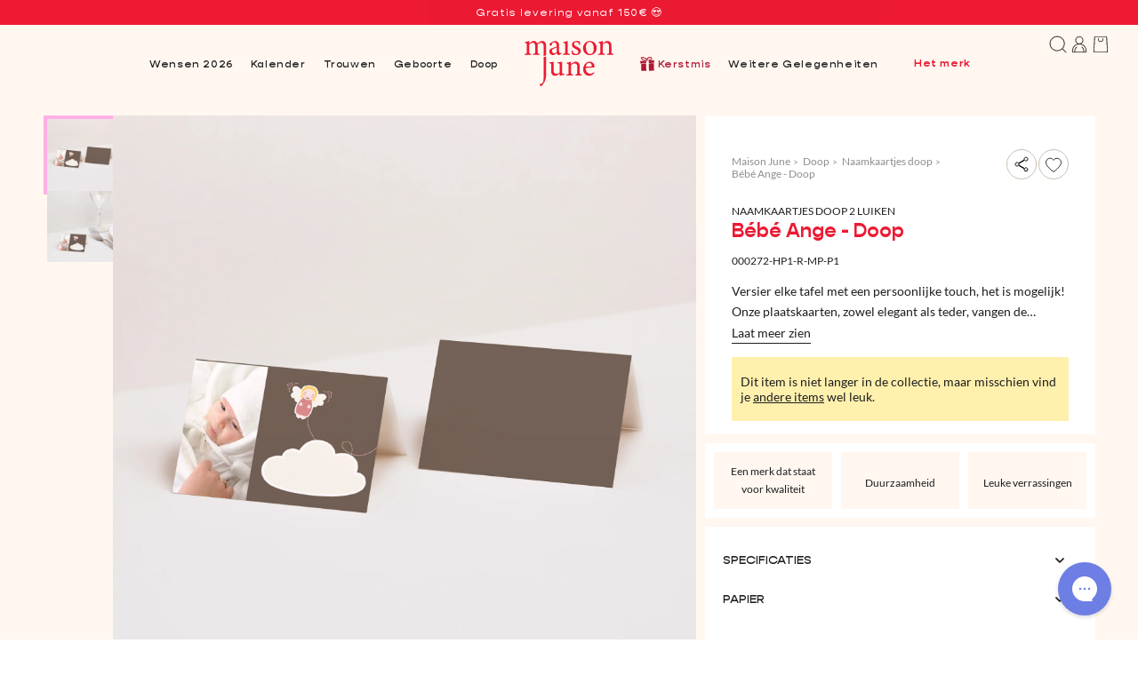

--- FILE ---
content_type: text/html; charset=utf-8
request_url: https://maisonjune.nl/products/naamkaartjes-doop-2-luiken-bebe-ange-doop
body_size: 50368
content:
<!doctype html>
<html class="no-js" lang="nl">
  <head>
    
<link rel="preconnect" href="https://static.klaviyo.com">
<link
  rel="preload"
  href="/cdn/shopifycloud/portable-wallets/latest/accelerated-checkout-backwards-compat.css"
  as="style"
  crossOrigin="anonymous"
>

<link href="//cdn.shopify.com/extensions/c632bb5f-9605-418d-ba35-9073eb92c8fe/gelato-print-on-demand-160/assets/drafts.css" rel="stylesheet" type="text/css" media="all" />


    
    <script>const observerCFH=new MutationObserver(e=>{e.forEach(({addedNodes:e})=>{e.forEach(e=>{if(e.nodeType===Node.ELEMENT_NODE&&"SCRIPT"===e.tagName){let{innerHTML:t,className:a,src:n}=e;t.includes("asyncLoad")&&(e.innerHTML=t.replace("if(window.attachEvent)","document.addEventListener('asyncLazyLoad', event => { asyncLoad(); });if(window.attachEvent)").replaceAll(", asyncLoad",", () => {}")),t.includes("PreviewBarInjector")&&(e.innerHTML=t.replace("DOMContentLoaded","asyncLazyLoad")),"analytics"===a&&(e.type="text/lazyload");(n.includes("assets/storefront/features")||n.includes("assets/shopify_pay")||n.includes("connect.facebook.net"))&&(e.setAttribute("data-src",n),e.removeAttribute("src"))}})})});observerCFH.observe(document.documentElement,{childList:!0,subtree:!0});</script>





    <meta charset="utf-8">
    <meta http-equiv="X-UA-Compatible" content="IE=edge">
    <meta name="viewport" content="width=device-width,initial-scale=1">
    <meta name="theme-color" content="#FFF7F0">
    <link rel="canonical" href="https://maisonjune.nl/products/naamkaartjes-doop-2-luiken-bebe-ange-doop">
    
  <script
    data-src="https://js.sentry-cdn.com/22a3a0cdabc4e80d7377ed1c3b632b36.min.js"
    crossorigin="anonymous" defer
  ></script>
  <script>
    (function() {
      function initializeSentry() {
        if (window.Sentry && typeof Sentry.init === 'function') {
          Sentry.init({
            environment: "prod",
            replaysSessionSampleRate: 0,
            replaysOnErrorSampleRate: 0,
            tracesSampleRate: 0.01
          });
        } else {
          // Retry after 100ms
          setTimeout(initializeSentry, 100);
        }
      }

      // Start the initialization process after asyncLazyLoad
      document.addEventListener('asyncLazyLoad', initializeSentry);
    })();
  </script>


    

    <script type="text/lazyload">window.gdprAppliesGlobally=false;(function(){(function(e,r){var t=document.createElement("link");t.rel="preconnect";t.as="script";var n=document.createElement("link");n.rel="dns-prefetch";n.as="script";var i=document.createElement("link");i.rel="preload";i.as="script";var o=document.createElement("script");o.id="spcloader";o.type="text/javascript";o["async"]=true;o.charset="utf-8";var a="https://sdk.privacy-center.org/"+e+"/loader.js?target_type=notice&target="+r;if(window.didomiConfig&&window.didomiConfig.user){var c=window.didomiConfig.user;var d=c.country;var s=c.region;if(d){a=a+"&country="+d;if(s){a=a+"®ion="+s}}}t.href="https://sdk.privacy-center.org/";n.href="https://sdk.privacy-center.org/";i.href=a;o.src=a;var l=document.getElementsByTagName("script")[0];l.parentNode.insertBefore(t,l);l.parentNode.insertBefore(n,l);l.parentNode.insertBefore(i,l);l.parentNode.insertBefore(o,l)})("9572c29b-2e28-4007-b1a1-00570e0f111c","74Vq3W77")})();</script>
    <script>
  window.dataLayer = window.dataLayer || [];

  // page_view_ta
  window.dataLayer.push({
    event: 'page_view_ta',
    page_type: 'product',
    
  });

  

  

  
  // view_item_ta
  window.dataLayer.push({
    event: 'view_item_ta',
    ecommerce: {
      items: [
        {
          item_id: "8315199029486",
          item_name: "Naamkaartjes Doop 2 luiken Bébé Ange - Doop",
          sku: "000272-HP1-R-MP-P1",
          
          price: 0.55,
          item_brand: "Maison June"
        }
      ]
    }
  });

  
  

  
</script>

<script>
  window.dataLayer = window.dataLayer || [];

  // cart
  const containsOnlyDigits = (str) => {
    return /^\d+$/.test(str);
  };

  const getItemPayload = (item) => {
    const payload = {
      item_id: `${item.product_id}`,
      item_variant_id: `${item.variant_id}`,
      item_name: item.title,
      item_brand: 'Maison June',
    };

    if (item.sku) {
      payload.sku = item.sku;
    }

    if (item.quantity === 1 && item?.variant_options[1] && containsOnlyDigits(item.variant_options[1])) {
      payload.quantity = parseInt(item.variant_options[1]);
      payload.discount = (item.original_price - item.discounted_price) / payload.quantity / 100;
      payload.price = item.final_price / payload.quantity / 100;
    } else {
      payload.quantity = item.quantity;
      payload.discount = (item.original_price - item.discounted_price) / 100;
      payload.price = item.final_price / 100;
    }

    if (item.variant_title) {
      payload.item_variant = item.variant_title;
    }

    return payload;
  };

  // add_to_cart_ta
  document.addEventListener('cart:item:added', (event) => {
    const itemsPayload = event.detail.items_added.map(getItemPayload);

    window.dataLayer.push({
      event: 'add_to_cart_ta',
      location: event.detail.location,
      ecommerce: {
        items: itemsPayload,
      },
    });
  });

  // remove_from_cart_ta
  document.addEventListener('cart:item:removed', (event) => {
    const itemsPayload = event.detail.items_removed.map(getItemPayload);

    window.dataLayer.push({
      event: 'remove_from_cart_ta',
      ecommerce: {
        items: itemsPayload,
      },
    });
  });

  // add_to_cart_ta & remove_from_cart_ta
  document.addEventListener('cart:item:changed', (event) => {
    let mode = false;
    if (event.detail.items_added.length > 0) {
      mode = 'items_added';
    } else if (event.detail.items_removed.length > 0) {
      mode = 'items_removed';
    }

    if (mode) {
      const changePayload = event.detail[mode][0];
      const changedItem = event.detail.items.find((item) => item.key === changePayload.view_key);

      if (changedItem) {
        const previousQty =
          mode == 'items_added'
            ? changedItem.quantity - changePayload.quantity
            : changedItem.quantity + changePayload.quantity;

        const itemToRemovePayload = getItemPayload({ ...changedItem, ...{ quantity: previousQty } });
        window.dataLayer.push({
          event: 'remove_from_cart_ta',
          ecommerce: {
            items: [itemToRemovePayload],
          },
        });

        const itemToAddPayload = getItemPayload(changedItem);
        window.dataLayer.push({
          event: 'add_to_cart_ta',
          location: 'shopify',
          ecommerce: {
            items: [itemToAddPayload],
          },
        });
      } else {
        changePayload.final_price = changePayload.presentment_price * changePayload.quantity * 100;
        if (mode == 'items_added') {
          const itemToAddPayload = getItemPayload(changePayload);
          window.dataLayer.push({
            event: 'add_to_cart_ta',
            location: 'shopify',
            ecommerce: {
              items: [itemToAddPayload],
            },
          });
        } else {
          const itemToRemovePayload = getItemPayload(changePayload);
          window.dataLayer.push({
            event: 'remove_from_cart_ta',
            ecommerce: {
              items: [itemToRemovePayload],
            },
          });
        }
      }
    }
  });
</script>

<script>
  // view_studio_upsell_ta
  document.addEventListener('studio:upsell:view', (event) => {
    window.dataLayer.push({
      event: 'view_studio_upsell_ta',
      ecommerce: {
        items: [
          {
            ...event.detail,
          },
        ],
      },
    });
  });
</script>

    
<script
  type="text/javascript"
  
    data-src="https://static.klaviyo.com/onsite/js/SaaV5Y/klaviyo.js"
  
  onload="initKlaviyo()"
></script>
<script type="text/javascript">
  function initKlaviyo() {
    // prettier-ignore
    !function(){if(!window.klaviyo){window._klOnsite=window._klOnsite||[];try{window.klaviyo=new Proxy({},{get:function(n,i){return"push"===i?function(){var n;(n=window._klOnsite).push.apply(n,arguments)}:function(){for(var n=arguments.length,o=new Array(n),w=0;w<n;w++)o[w]=arguments[w];var t="function"==typeof o[o.length-1]?o.pop():void 0,e=new Promise((function(n){window._klOnsite.push([i].concat(o,[function(i){t&&t(i),n(i)}]))}));return e}}})}catch(n){window.klaviyo=window.klaviyo||[],window.klaviyo.push=function(){var n;(n=window._klOnsite).push.apply(n,arguments)}}}}();

    
      const customer = {}
    

    try {
    
      function myCallback() {
        const item = {
          "ProductName": 'Naamkaartjes Doop 2 luiken Bébé Ange - Doop',
          "ProductID": '8315199029486',
          "SKU": '000272-HP1-R-MP-P1',
          "Categories": 'produits-archives',
          "ImageURL": '//maisonjune.nl/cdn/shop/files/FR_000272-HP1-R-MP_0_large.jpg?v=1732012738',
          "URL": 'https://maisonjune.nl/products/naamkaartjes-doop-2-luiken-bebe-ange-doop',
          "Brand": 'Maison June',
          "Price": '1,57',
          "CompareAtPrice": ''
        };

        klaviyo.track("Viewed Product", item);
      }

      klaviyo.identify(customer, myCallback);
    
    } catch (error) {
      console.error("Klaviyo error:", error);
    }

    document.addEventListener('cart:item:added', (event) => {
      klaviyo.track("Added to Cart", {
        "$value": event.detail.items_added.reduce((total, item) => total + item.final_line_price, 0) / 100,
        ...event.detail
      });
    });
  }
</script>

    

<script type="text/lazyload">
  const GTM_ID = 'GTM-W2MWTLR3';
  let GTM_FILE_URL = 'https://www.googletagmanager.com/gtm.js';
  const hostname = window.location.hostname;

  if (hostname.includes('maisonjune.fr')) {
    GTM_FILE_URL = 'https://msr.maisonjune.fr/61u86vt7cyfl9hy.js';
  } else if (hostname.includes('maisonjune.de')) {
    GTM_FILE_URL = 'https://msr.maisonjune.de/61u86vt7cyfl9hy.js';
  } else if (hostname.includes('maisonjune.nl')) {
    GTM_FILE_URL = 'https://msr.maisonjune.nl/61u86vt7cyfl9hy.js';
  }

  function gtm(w, d, s, l, i) {
    w[l] = w[l] || [];
    w[l].push({ 'gtm.start': new Date().getTime(), event: 'gtm.js' });
    var f = d.getElementsByTagName(s)[0],
      j = d.createElement(s),
      dl = l != 'dataLayer' ? '&l=' + l : '',
      idPart = i.replace(/^GTM-/, '');
    j.async = true;
    j.src = GTM_FILE_URL + '?aw=' + idPart + dl;
    f.parentNode.insertBefore(j, f);
  }

  gtm(window, document, 'script', 'dataLayer', GTM_ID);
</script>

    

    <link href="//maisonjune.nl/cdn/shop/files/Lato-Regular.woff2?v=17051704680905472808" as="font" type="font/woff2" crossorigin="true" rel="preload">
    <link href="//maisonjune.nl/cdn/shop/files/Lato-Bold.woff2?v=5148741694425560144" as="font" type="font/woff2" crossorigin="true" rel="preload">
    <link href="//maisonjune.nl/cdn/shop/files/Gopher-Regular.woff2?v=13313131166967443756" as="font" type="font/woff2" crossorigin="true" rel="preload">
    
    
  


    <link href="//maisonjune.nl/cdn/shop/t/4/assets/bundle.theme.js?v=183086429320885148581765974449" as="script" rel="preload">

      <link rel="icon" type="image/png" href="//maisonjune.nl/cdn/shop/files/favicon-32x32.png?crop=center&height=32&v=1702992829&width=32">

    <title>Naamkaartjes Doop 2 luiken Bébé Ange - Doop &ndash; maisonjune.nl</title>

    
      
        <meta name="description" content="Naamkaartjes Doop 2 luiken Bébé Ange - Doop : Versier elke tafel met een persoonlijke touch, het is mogelijk! Onze plaatskaarten, zowel elegant als teder,...">
      
    

    

<meta property="og:site_name" content="Maison June">
<meta property="og:url" content="https://maisonjune.nl/products/naamkaartjes-doop-2-luiken-bebe-ange-doop">
<meta property="og:title" content="Naamkaartjes Doop 2 luiken Bébé Ange - Doop">
<meta property="og:type" content="product">
<meta property="og:description" content="Naamkaartjes Doop 2 luiken Bébé Ange - Doop : Versier elke tafel met een persoonlijke touch, het is mogelijk! Onze plaatskaarten, zowel elegant als teder,...">


<meta property="og:image" content="https://maisonjune.nl/cdn/shop/files/NL_000272-HP1-R-MP_0.jpg?v=1732012738">
  <meta property="og:image:secure_url" content="https://maisonjune.nl/cdn/shop/files/NL_000272-HP1-R-MP_0.jpg?v=1732012738">
  <meta property="og:image:width" content="2000">
  <meta property="og:image:height" content="2000"><meta property="og:price:amount" content="1,57">
  <meta property="og:price:currency" content="EUR"><meta name="twitter:card" content="summary_large_image">
<meta name="twitter:title" content="Naamkaartjes Doop 2 luiken Bébé Ange - Doop">
<meta name="twitter:description" content="Naamkaartjes Doop 2 luiken Bébé Ange - Doop : Versier elke tafel met een persoonlijke touch, het is mogelijk! Onze plaatskaarten, zowel elegant als teder,...">
<link rel="alternate" hreflang="x-default" href="https://maisonjune.fr/products/marque-place-bapteme-2-volets-bebe-ange-bapteme" />
<link rel="alternate" hreflang="fr-FR" href="https://maisonjune.fr/products/marque-place-bapteme-2-volets-bebe-ange-bapteme" />
<link rel="alternate" hreflang="de-DE" href="https://maisonjune.de/products/tischkarten-taufe-quer-baby-engel-taufe" />
<link rel="alternate" hreflang="nl-NL" href="https://maisonjune.nl/products/naamkaartjes-doop-2-luiken-bebe-ange-doop" />

    <script src="//maisonjune.nl/cdn/shop/t/4/assets/global.js?v=17022207212471521941743157964" defer="defer"></script>
 
      
        <script>window.performance && window.performance.mark && window.performance.mark('shopify.content_for_header.start');</script><meta name="robots" content="noindex,nofollow">
<meta name="google-site-verification" content="IKv6SuIyRwawqEDX3nsvtTF1xGjkj_yYP4s-lxgV5kA">
<meta id="shopify-digital-wallet" name="shopify-digital-wallet" content="/67071738094/digital_wallets/dialog">
<meta name="shopify-checkout-api-token" content="d54886f1f6f98e724bfae6273db6a2e8">
<meta id="in-context-paypal-metadata" data-shop-id="67071738094" data-venmo-supported="false" data-environment="production" data-locale="nl_NL" data-paypal-v4="true" data-currency="EUR">
<link rel="alternate" type="application/json+oembed" href="https://maisonjune.nl/products/naamkaartjes-doop-2-luiken-bebe-ange-doop.oembed">
<script async="async" src="/checkouts/internal/preloads.js?locale=nl-NL"></script>
<script id="shopify-features" type="application/json">{"accessToken":"d54886f1f6f98e724bfae6273db6a2e8","betas":["rich-media-storefront-analytics"],"domain":"maisonjune.nl","predictiveSearch":true,"shopId":67071738094,"locale":"nl"}</script>
<script>var Shopify = Shopify || {};
Shopify.shop = "maison-june.myshopify.com";
Shopify.locale = "nl";
Shopify.currency = {"active":"EUR","rate":"1.0"};
Shopify.country = "NL";
Shopify.theme = {"name":"maisonjune-theme\/main","id":142714568942,"schema_name":"Dawn","schema_version":"10.0.0","theme_store_id":null,"role":"main"};
Shopify.theme.handle = "null";
Shopify.theme.style = {"id":null,"handle":null};
Shopify.cdnHost = "maisonjune.nl/cdn";
Shopify.routes = Shopify.routes || {};
Shopify.routes.root = "/";</script>
<script type="module">!function(o){(o.Shopify=o.Shopify||{}).modules=!0}(window);</script>
<script>!function(o){function n(){var o=[];function n(){o.push(Array.prototype.slice.apply(arguments))}return n.q=o,n}var t=o.Shopify=o.Shopify||{};t.loadFeatures=n(),t.autoloadFeatures=n()}(window);</script>
<script id="shop-js-analytics" type="application/json">{"pageType":"product"}</script>
<script defer="defer" async type="module" src="//maisonjune.nl/cdn/shopifycloud/shop-js/modules/v2/client.init-shop-cart-sync_vOV-a8uK.nl.esm.js"></script>
<script defer="defer" async type="module" src="//maisonjune.nl/cdn/shopifycloud/shop-js/modules/v2/chunk.common_CJhj07vB.esm.js"></script>
<script defer="defer" async type="module" src="//maisonjune.nl/cdn/shopifycloud/shop-js/modules/v2/chunk.modal_CUgVXUZf.esm.js"></script>
<script type="module">
  await import("//maisonjune.nl/cdn/shopifycloud/shop-js/modules/v2/client.init-shop-cart-sync_vOV-a8uK.nl.esm.js");
await import("//maisonjune.nl/cdn/shopifycloud/shop-js/modules/v2/chunk.common_CJhj07vB.esm.js");
await import("//maisonjune.nl/cdn/shopifycloud/shop-js/modules/v2/chunk.modal_CUgVXUZf.esm.js");

  window.Shopify.SignInWithShop?.initShopCartSync?.({"fedCMEnabled":true,"windoidEnabled":true});

</script>
<script>(function() {
  var isLoaded = false;
  function asyncLoad() {
    if (isLoaded) return;
    isLoaded = true;
    var urls = ["https:\/\/d1564fddzjmdj5.cloudfront.net\/initializercolissimo.js?app_name=happycolissimo\u0026cloud=d1564fddzjmdj5.cloudfront.net\u0026shop=maison-june.myshopify.com","https:\/\/cdn.doofinder.com\/shopify\/doofinder-installed.js?shop=maison-june.myshopify.com","https:\/\/config.gorgias.chat\/bundle-loader\/01HSE2T9MSS9R6Q94FM9QD2WP9?source=shopify1click\u0026shop=maison-june.myshopify.com","https:\/\/ecommerce-editor-connector.live.gelato.tech\/ecommerce-editor\/v1\/shopify.esm.js?c=505b6344-fdb0-4cbc-bf84-da1046c9ac7f\u0026s=82e54886-cf87-4769-a49b-5429904237a2\u0026shop=maison-june.myshopify.com","https:\/\/public.9gtb.com\/loader.js?g_cvt_id=7ed4cfa3-f180-4a1a-abcf-1935a5bcc310\u0026shop=maison-june.myshopify.com"];
    for (var i = 0; i < urls.length; i++) {
      var s = document.createElement('script');
      s.type = 'text/javascript';
      s.async = true;
      s.src = urls[i];
      var x = document.getElementsByTagName('script')[0];
      x.parentNode.insertBefore(s, x);
    }
  };
  if(window.attachEvent) {
    window.attachEvent('onload', asyncLoad);
  } else {
    window.addEventListener('load', asyncLoad, false);
  }
})();</script>
<script id="__st">var __st={"a":67071738094,"offset":3600,"reqid":"3f19656b-97c5-4d36-b7a0-ad7d8314dc49-1770115554","pageurl":"maisonjune.nl\/products\/naamkaartjes-doop-2-luiken-bebe-ange-doop","u":"605f60f65957","p":"product","rtyp":"product","rid":8315199029486};</script>
<script>window.ShopifyPaypalV4VisibilityTracking = true;</script>
<script id="captcha-bootstrap">!function(){'use strict';const t='contact',e='account',n='new_comment',o=[[t,t],['blogs',n],['comments',n],[t,'customer']],c=[[e,'customer_login'],[e,'guest_login'],[e,'recover_customer_password'],[e,'create_customer']],r=t=>t.map((([t,e])=>`form[action*='/${t}']:not([data-nocaptcha='true']) input[name='form_type'][value='${e}']`)).join(','),a=t=>()=>t?[...document.querySelectorAll(t)].map((t=>t.form)):[];function s(){const t=[...o],e=r(t);return a(e)}const i='password',u='form_key',d=['recaptcha-v3-token','g-recaptcha-response','h-captcha-response',i],f=()=>{try{return window.sessionStorage}catch{return}},m='__shopify_v',_=t=>t.elements[u];function p(t,e,n=!1){try{const o=window.sessionStorage,c=JSON.parse(o.getItem(e)),{data:r}=function(t){const{data:e,action:n}=t;return t[m]||n?{data:e,action:n}:{data:t,action:n}}(c);for(const[e,n]of Object.entries(r))t.elements[e]&&(t.elements[e].value=n);n&&o.removeItem(e)}catch(o){console.error('form repopulation failed',{error:o})}}const l='form_type',E='cptcha';function T(t){t.dataset[E]=!0}const w=window,h=w.document,L='Shopify',v='ce_forms',y='captcha';let A=!1;((t,e)=>{const n=(g='f06e6c50-85a8-45c8-87d0-21a2b65856fe',I='https://cdn.shopify.com/shopifycloud/storefront-forms-hcaptcha/ce_storefront_forms_captcha_hcaptcha.v1.5.2.iife.js',D={infoText:'Beschermd door hCaptcha',privacyText:'Privacy',termsText:'Voorwaarden'},(t,e,n)=>{const o=w[L][v],c=o.bindForm;if(c)return c(t,g,e,D).then(n);var r;o.q.push([[t,g,e,D],n]),r=I,A||(h.body.append(Object.assign(h.createElement('script'),{id:'captcha-provider',async:!0,src:r})),A=!0)});var g,I,D;w[L]=w[L]||{},w[L][v]=w[L][v]||{},w[L][v].q=[],w[L][y]=w[L][y]||{},w[L][y].protect=function(t,e){n(t,void 0,e),T(t)},Object.freeze(w[L][y]),function(t,e,n,w,h,L){const[v,y,A,g]=function(t,e,n){const i=e?o:[],u=t?c:[],d=[...i,...u],f=r(d),m=r(i),_=r(d.filter((([t,e])=>n.includes(e))));return[a(f),a(m),a(_),s()]}(w,h,L),I=t=>{const e=t.target;return e instanceof HTMLFormElement?e:e&&e.form},D=t=>v().includes(t);t.addEventListener('submit',(t=>{const e=I(t);if(!e)return;const n=D(e)&&!e.dataset.hcaptchaBound&&!e.dataset.recaptchaBound,o=_(e),c=g().includes(e)&&(!o||!o.value);(n||c)&&t.preventDefault(),c&&!n&&(function(t){try{if(!f())return;!function(t){const e=f();if(!e)return;const n=_(t);if(!n)return;const o=n.value;o&&e.removeItem(o)}(t);const e=Array.from(Array(32),(()=>Math.random().toString(36)[2])).join('');!function(t,e){_(t)||t.append(Object.assign(document.createElement('input'),{type:'hidden',name:u})),t.elements[u].value=e}(t,e),function(t,e){const n=f();if(!n)return;const o=[...t.querySelectorAll(`input[type='${i}']`)].map((({name:t})=>t)),c=[...d,...o],r={};for(const[a,s]of new FormData(t).entries())c.includes(a)||(r[a]=s);n.setItem(e,JSON.stringify({[m]:1,action:t.action,data:r}))}(t,e)}catch(e){console.error('failed to persist form',e)}}(e),e.submit())}));const S=(t,e)=>{t&&!t.dataset[E]&&(n(t,e.some((e=>e===t))),T(t))};for(const o of['focusin','change'])t.addEventListener(o,(t=>{const e=I(t);D(e)&&S(e,y())}));const B=e.get('form_key'),M=e.get(l),P=B&&M;t.addEventListener('DOMContentLoaded',(()=>{const t=y();if(P)for(const e of t)e.elements[l].value===M&&p(e,B);[...new Set([...A(),...v().filter((t=>'true'===t.dataset.shopifyCaptcha))])].forEach((e=>S(e,t)))}))}(h,new URLSearchParams(w.location.search),n,t,e,['guest_login'])})(!1,!0)}();</script>
<script integrity="sha256-4kQ18oKyAcykRKYeNunJcIwy7WH5gtpwJnB7kiuLZ1E=" data-source-attribution="shopify.loadfeatures" defer="defer" src="//maisonjune.nl/cdn/shopifycloud/storefront/assets/storefront/load_feature-a0a9edcb.js" crossorigin="anonymous"></script>
<script data-source-attribution="shopify.dynamic_checkout.dynamic.init">var Shopify=Shopify||{};Shopify.PaymentButton=Shopify.PaymentButton||{isStorefrontPortableWallets:!0,init:function(){window.Shopify.PaymentButton.init=function(){};var t=document.createElement("script");t.src="https://maisonjune.nl/cdn/shopifycloud/portable-wallets/latest/portable-wallets.nl.js",t.type="module",document.head.appendChild(t)}};
</script>
<script data-source-attribution="shopify.dynamic_checkout.buyer_consent">
  function portableWalletsHideBuyerConsent(e){var t=document.getElementById("shopify-buyer-consent"),n=document.getElementById("shopify-subscription-policy-button");t&&n&&(t.classList.add("hidden"),t.setAttribute("aria-hidden","true"),n.removeEventListener("click",e))}function portableWalletsShowBuyerConsent(e){var t=document.getElementById("shopify-buyer-consent"),n=document.getElementById("shopify-subscription-policy-button");t&&n&&(t.classList.remove("hidden"),t.removeAttribute("aria-hidden"),n.addEventListener("click",e))}window.Shopify?.PaymentButton&&(window.Shopify.PaymentButton.hideBuyerConsent=portableWalletsHideBuyerConsent,window.Shopify.PaymentButton.showBuyerConsent=portableWalletsShowBuyerConsent);
</script>
<script data-source-attribution="shopify.dynamic_checkout.cart.bootstrap">document.addEventListener("DOMContentLoaded",(function(){function t(){return document.querySelector("shopify-accelerated-checkout-cart, shopify-accelerated-checkout")}if(t())Shopify.PaymentButton.init();else{new MutationObserver((function(e,n){t()&&(Shopify.PaymentButton.init(),n.disconnect())})).observe(document.body,{childList:!0,subtree:!0})}}));
</script>
<link id="shopify-accelerated-checkout-styles" rel="stylesheet" media="screen" href="https://maisonjune.nl/cdn/shopifycloud/portable-wallets/latest/accelerated-checkout-backwards-compat.css" crossorigin="anonymous">
<style id="shopify-accelerated-checkout-cart">
        #shopify-buyer-consent {
  margin-top: 1em;
  display: inline-block;
  width: 100%;
}

#shopify-buyer-consent.hidden {
  display: none;
}

#shopify-subscription-policy-button {
  background: none;
  border: none;
  padding: 0;
  text-decoration: underline;
  font-size: inherit;
  cursor: pointer;
}

#shopify-subscription-policy-button::before {
  box-shadow: none;
}

      </style>
<script id="sections-script" data-sections="header" defer="defer" src="//maisonjune.nl/cdn/shop/t/4/compiled_assets/scripts.js?v=167483"></script>
<script>window.performance && window.performance.mark && window.performance.mark('shopify.content_for_header.end');</script> 
      
    

    <style data-shopify>
  @font-face {
      font-family: "Lato";
      font-style: normal;
      font-weight: 300;
      font-display: swap;
      src: url("//maisonjune.nl/cdn/shop/files/Lato-Light.woff2?v=2240824940211121117") format("woff2");
  }

  @font-face {
      font-family: "Lato";
      font-style: normal;
      font-weight: 400;
      font-display: swap;
      src: url("//maisonjune.nl/cdn/shop/files/Lato-Regular.woff2?v=17051704680905472808") format("woff2");
  }

  @font-face {
      font-family: "Lato";
      font-style: normal;
      font-weight: 500;
      font-display: swap;
      src: url("//maisonjune.nl/cdn/shop/files/Lato-Regular.woff2?v=17051704680905472808") format("woff2");
  }

  @font-face {
      font-family: "Lato";
      font-style: normal;
      font-weight: 700;
      font-display: swap;
      src: url("//maisonjune.nl/cdn/shop/files/Lato-Bold.woff2?v=5148741694425560144") format("woff2");
  }

  @font-face {
      font-family: "Lato";
      font-style: normal;
      font-weight: 900;
      font-display: swap;
      src: url("//maisonjune.nl/cdn/shop/files/Lato-Black.woff2?v=15069626460734253757") format("woff2");
  }

  @font-face {
    font-family: "latofallback";
    font-display: swap;
    src:
        local(DejaVu Sans)
        local(DejaVuSans)
        local("DejaVu Sans");
    ascent-override: 120.1%;
    descent-override: 21.3%;
    line-gap-override: 0%;
    size-adjust: 84.56%;
  }

  
  @font-face {
      font-family: "Gopher";
      font-style: normal;
      font-weight: 300;
      font-display: swap;
      src: url("//maisonjune.nl/cdn/shop/files/Gopher-Light.woff2?v=15393272005292848996") format("woff2");
  }

  @font-face {
      font-family: "Gopher";
      font-style: normal;
      font-weight: 400;
      font-display: swap;
      src: url("//maisonjune.nl/cdn/shop/files/Gopher-Regular.woff2?v=13313131166967443756") format("woff2");
  }

  @font-face {
      font-family: "Gopher";
      font-style: normal;
      font-weight: 500;
      font-display: swap;
      src: url("//maisonjune.nl/cdn/shop/files/Gopher-Medium.woff2?v=10280428960599177704") format("woff2");
  }

  @font-face {
      font-family: "Gopher";
      font-style: normal;
      font-weight: 700;
      font-display: swap;
      src: url("//maisonjune.nl/cdn/shop/files/Gopher-Bold.woff2?v=18367020552746949367") format("woff2");
  }

  @font-face {
      font-family: "Gopher";
      font-style: italic;
      font-weight: 700;
      font-display: swap;
      src: url("//maisonjune.nl/cdn/shop/files/Gopher-BoldItalic.woff2?v=11275047556716154360") format("woff2");
  }

  @font-face {
      font-family: "Gopher";
      font-style: normal;
      font-weight: 900;
      font-display: swap;
      src: url("//maisonjune.nl/cdn/shop/files/Gopher-Black.woff2?v=2614082196925821421") format("woff2");
  }

  @font-face {
    font-family: "gopherfallback";
    font-display: swap;
    src:
        local(Arial)
        local("Arial");
    ascent-override: 88.4%;
    descent-override: 28.5%;
    line-gap-override: 0%;
    size-adjust: 109.15%;
  }

  
  @font-face {
      font-family: "Forum";
      font-style: normal;
      font-weight: 400;
      font-display: swap;
      src: url("//maisonjune.nl/cdn/shop/files/Forum-Regular.woff2?v=16280647154204873008") format("woff2");
  }

  @font-face {
    font-family: "forumfallback";
    src:
        local(Palatino Linotype)
        local(PalatinoLinotype)
        local("Palatino Linotype");
    ascent-override: 97.8%;
    descent-override: 24.8%;
    line-gap-override: 0%;
    size-adjust: 90.58%;
  }

  
</style>

    <style data-shopify>
      
        :root,
          .color-background-1 {
            --color-background: 255,255,255;
          
            --gradient-background: #ffffff;
          
          --color-foreground: 30,30,30;
          --color-foreground-title: 236,26,51;
          --color-shadow: 30,30,30;
          --color-button: 156,171,255;
          --color-button-hover: 109,127,228;
          --color-button-text: 255,255,255;
          --color-button-border: 156,171,255;
          --color-secondary-button: 255,255,255;
          --color-secondary-button-text: 30,30,30;
          --color-secondary-button-border: 30,30,30;
          --color-link: 30,30,30;
          --color-badge-foreground: 30,30,30;
          --color-badge-background: 255,255,255;
          --color-badge-border: 30,30,30;
          --payment-terms-background-color: rgb(255 255 255);
        }
        
        
          .color-background-2 {
            --color-background: 236,26,51;
          
            --gradient-background: #ec1a33;
          
          --color-foreground: 255,247,240;
          --color-foreground-title: 255,240,173;
          --color-shadow: 30,30,30;
          --color-button: 156,171,255;
          --color-button-hover: 109,127,228;
          --color-button-text: 255,255,255;
          --color-button-border: 156,171,255;
          --color-secondary-button: 255,255,255;
          --color-secondary-button-text: 30,30,30;
          --color-secondary-button-border: 30,30,30;
          --color-link: 30,30,30;
          --color-badge-foreground: 255,247,240;
          --color-badge-background: 236,26,51;
          --color-badge-border: 255,247,240;
          --payment-terms-background-color: rgb(236 26 51);
        }
        
        
          .color-inverse {
            --color-background: 255,247,240;
          
            --gradient-background: #fff7f0;
          
          --color-foreground: 30,30,30;
          --color-foreground-title: 236,26,51;
          --color-shadow: 30,30,30;
          --color-button: 156,171,255;
          --color-button-hover: 109,127,228;
          --color-button-text: 255,255,255;
          --color-button-border: 156,171,255;
          --color-secondary-button: 255,255,255;
          --color-secondary-button-text: 30,30,30;
          --color-secondary-button-border: 30,30,30;
          --color-link: 30,30,30;
          --color-badge-foreground: 30,30,30;
          --color-badge-background: 255,247,240;
          --color-badge-border: 30,30,30;
          --payment-terms-background-color: rgb(255 247 240);
        }
        
        
          .color-accent-1 {
            --color-background: 235,238,255;
          
            --gradient-background: #ebeeff;
          
          --color-foreground: 30,30,30;
          --color-foreground-title: 236,26,51;
          --color-shadow: 30,30,30;
          --color-button: 156,171,255;
          --color-button-hover: 109,127,228;
          --color-button-text: 255,255,255;
          --color-button-border: 156,171,255;
          --color-secondary-button: 255,255,255;
          --color-secondary-button-text: 30,30,30;
          --color-secondary-button-border: 30,30,30;
          --color-link: 30,30,30;
          --color-badge-foreground: 30,30,30;
          --color-badge-background: 235,238,255;
          --color-badge-border: 30,30,30;
          --payment-terms-background-color: rgb(235 238 255);
        }
        
        
          .color-accent-2 {
            --color-background: 255,223,245;
          
            --gradient-background: #ffdff5;
          
          --color-foreground: 30,30,30;
          --color-foreground-title: 236,26,51;
          --color-shadow: 30,30,30;
          --color-button: 156,171,255;
          --color-button-hover: 109,127,228;
          --color-button-text: 255,255,255;
          --color-button-border: 156,171,255;
          --color-secondary-button: 255,255,255;
          --color-secondary-button-text: 30,30,30;
          --color-secondary-button-border: 30,30,30;
          --color-link: 30,30,30;
          --color-badge-foreground: 30,30,30;
          --color-badge-background: 255,223,245;
          --color-badge-border: 30,30,30;
          --payment-terms-background-color: rgb(255 223 245);
        }
        
        
          .color-scheme-67f2993b-5602-42df-a510-0135001f48db {
            --color-background: 255,240,173;
          
            --gradient-background: #fff0ad;
          
          --color-foreground: 30,30,30;
          --color-foreground-title: 236,26,51;
          --color-shadow: 30,30,30;
          --color-button: 156,171,255;
          --color-button-hover: 109,127,228;
          --color-button-text: 255,255,255;
          --color-button-border: 156,171,255;
          --color-secondary-button: 255,255,255;
          --color-secondary-button-text: 30,30,30;
          --color-secondary-button-border: 30,30,30;
          --color-link: 30,30,30;
          --color-badge-foreground: 30,30,30;
          --color-badge-background: 255,240,173;
          --color-badge-border: 30,30,30;
          --payment-terms-background-color: rgb(255 240 173);
        }
        
        
          .color-scheme-7e552000-6bb1-4079-b67a-6bce2b0a7716 {
            --color-background: 0,0,0;
          
            --gradient-background: rgba(0,0,0,0);
          
          --color-foreground: 30,30,30;
          --color-foreground-title: 255,0,17;
          --color-shadow: 30,30,30;
          --color-button: 156,171,255;
          --color-button-hover: 109,127,228;
          --color-button-text: 255,255,255;
          --color-button-border: 156,171,255;
          --color-secondary-button: 255,255,255;
          --color-secondary-button-text: 30,30,30;
          --color-secondary-button-border: 30,30,30;
          --color-link: 30,30,30;
          --color-badge-foreground: 30,30,30;
          --color-badge-background: 0,0,0;
          --color-badge-border: 30,30,30;
          --payment-terms-background-color: rgb(0 0 0);
        }
        
        
          .color-scheme-5132e7f5-91f3-4289-b692-75137304a3ab {
            --color-background: 0,0,0;
          
            --gradient-background: rgba(0,0,0,0);
          
          --color-foreground: 255,255,255;
          --color-foreground-title: 255,0,17;
          --color-shadow: 255,255,255;
          --color-button: 156,171,255;
          --color-button-hover: 109,127,228;
          --color-button-text: 255,255,255;
          --color-button-border: 156,171,255;
          --color-secondary-button: 255,255,255;
          --color-secondary-button-text: 255,255,255;
          --color-secondary-button-border: 255,255,255;
          --color-link: 255,255,255;
          --color-badge-foreground: 255,255,255;
          --color-badge-background: 0,0,0;
          --color-badge-border: 255,255,255;
          --payment-terms-background-color: rgb(0 0 0);
        }
        
        
          .color-scheme-95f54b10-3ca5-4007-935c-ba83a6a0bdf2 {
            --color-background: 0,0,0;
          
            --gradient-background: rgba(0,0,0,0);
          
          --color-foreground: 255,255,255;
          --color-foreground-title: 255,240,173;
          --color-shadow: 255,255,255;
          --color-button: 156,171,255;
          --color-button-hover: 109,127,228;
          --color-button-text: 255,255,255;
          --color-button-border: 156,171,255;
          --color-secondary-button: 30,30,30;
          --color-secondary-button-text: 255,255,255;
          --color-secondary-button-border: 255,255,255;
          --color-link: 255,255,255;
          --color-badge-foreground: 255,255,255;
          --color-badge-background: 0,0,0;
          --color-badge-border: 255,255,255;
          --payment-terms-background-color: rgb(0 0 0);
        }
        
        
          .color-scheme-755720a0-ba11-4cd2-891b-0b171f74d660 {
            --color-background: 255,175,230;
          
            --gradient-background: #ffafe6;
          
          --color-foreground: 236,26,51;
          --color-foreground-title: 255,255,255;
          --color-shadow: 30,30,30;
          --color-button: 156,171,255;
          --color-button-hover: 109,127,228;
          --color-button-text: 255,255,255;
          --color-button-border: 156,171,255;
          --color-secondary-button: 255,255,255;
          --color-secondary-button-text: 30,30,30;
          --color-secondary-button-border: 30,30,30;
          --color-link: 30,30,30;
          --color-badge-foreground: 236,26,51;
          --color-badge-background: 255,175,230;
          --color-badge-border: 236,26,51;
          --payment-terms-background-color: rgb(255 175 230);
        }
        
        
          .color-scheme-a1a728eb-2e42-49f2-9a58-18ad241458a3 {
            --color-background: 0,0,0;
          
            --gradient-background: rgba(0,0,0,0);
          
          --color-foreground: 255,255,255;
          --color-foreground-title: 255,240,173;
          --color-shadow: 30,30,30;
          --color-button: 156,171,255;
          --color-button-hover: 109,127,228;
          --color-button-text: 255,255,255;
          --color-button-border: 156,171,255;
          --color-secondary-button: 255,255,255;
          --color-secondary-button-text: 255,240,173;
          --color-secondary-button-border: 255,240,173;
          --color-link: 30,30,30;
          --color-badge-foreground: 255,255,255;
          --color-badge-background: 0,0,0;
          --color-badge-border: 255,255,255;
          --payment-terms-background-color: rgb(0 0 0);
        }
        
        
          .color-scheme-11a19550-4520-4daa-928d-dbb03f9326e8 {
            --color-background: 255,247,240;
          
            --gradient-background: #fff7f0;
          
          --color-foreground: 30,30,30;
          --color-foreground-title: 30,30,30;
          --color-shadow: 30,30,30;
          --color-button: 156,171,255;
          --color-button-hover: 109,127,228;
          --color-button-text: 255,255,255;
          --color-button-border: 156,171,255;
          --color-secondary-button: 255,255,255;
          --color-secondary-button-text: 30,30,30;
          --color-secondary-button-border: 30,30,30;
          --color-link: 30,30,30;
          --color-badge-foreground: 30,30,30;
          --color-badge-background: 255,247,240;
          --color-badge-border: 30,30,30;
          --payment-terms-background-color: rgb(255 247 240);
        }
        
        
          .color-scheme-888e7c9c-935b-4e3a-829f-6b728229e042 {
            --color-background: 255,223,245;
          
            --gradient-background: #ffdff5;
          
          --color-foreground: 30,30,30;
          --color-foreground-title: 255,0,17;
          --color-shadow: 30,30,30;
          --color-button: 156,171,255;
          --color-button-hover: 109,127,228;
          --color-button-text: 255,255,255;
          --color-button-border: 156,171,255;
          --color-secondary-button: 255,255,255;
          --color-secondary-button-text: 30,30,30;
          --color-secondary-button-border: 30,30,30;
          --color-link: 30,30,30;
          --color-badge-foreground: 30,30,30;
          --color-badge-background: 255,223,245;
          --color-badge-border: 30,30,30;
          --payment-terms-background-color: rgb(255 223 245);
        }
        
        
          .color-scheme-f769f1ce-eb17-4af4-9c82-de86830ac75f {
            --color-background: 0,0,0;
          
            --gradient-background: rgba(0,0,0,0);
          
          --color-foreground: 255,255,255;
          --color-foreground-title: 255,255,255;
          --color-shadow: 30,30,30;
          --color-button: 156,171,255;
          --color-button-hover: 109,127,228;
          --color-button-text: 30,30,30;
          --color-button-border: 156,171,255;
          --color-secondary-button: 30,30,30;
          --color-secondary-button-text: 255,255,255;
          --color-secondary-button-border: 255,255,255;
          --color-link: 30,30,30;
          --color-badge-foreground: 255,255,255;
          --color-badge-background: 0,0,0;
          --color-badge-border: 255,255,255;
          --payment-terms-background-color: rgb(0 0 0);
        }
        
        
          .color-scheme-67d7cd29-8f83-4104-a210-89ff036edae1 {
            --color-background: 255,175,230;
          
            --gradient-background: #ffafe6;
          
          --color-foreground: 236,26,51;
          --color-foreground-title: 236,26,51;
          --color-shadow: 30,30,30;
          --color-button: 156,171,255;
          --color-button-hover: 109,127,228;
          --color-button-text: 255,255,255;
          --color-button-border: 156,171,255;
          --color-secondary-button: 255,255,255;
          --color-secondary-button-text: 30,30,30;
          --color-secondary-button-border: 30,30,30;
          --color-link: 30,30,30;
          --color-badge-foreground: 236,26,51;
          --color-badge-background: 255,175,230;
          --color-badge-border: 236,26,51;
          --payment-terms-background-color: rgb(255 175 230);
        }
        
        
          .color-scheme-9427b645-c7fb-4d97-8a6e-983371867534 {
            --color-background: 255,255,255;
          
            --gradient-background: #ffffff;
          
          --color-foreground: 30,30,30;
          --color-foreground-title: 30,30,30;
          --color-shadow: 30,30,30;
          --color-button: 156,171,255;
          --color-button-hover: 109,127,228;
          --color-button-text: 255,255,255;
          --color-button-border: 156,171,255;
          --color-secondary-button: 255,255,255;
          --color-secondary-button-text: 30,30,30;
          --color-secondary-button-border: 30,30,30;
          --color-link: 30,30,30;
          --color-badge-foreground: 30,30,30;
          --color-badge-background: 255,255,255;
          --color-badge-border: 30,30,30;
          --payment-terms-background-color: rgb(255 255 255);
        }
        
        
          .color-scheme-cc68f2b1-2e1f-47a2-9d34-55172f0b3fe6 {
            --color-background: 236,26,51;
          
            --gradient-background: #ec1a33;
          
          --color-foreground: 255,255,255;
          --color-foreground-title: 255,255,255;
          --color-shadow: 30,30,30;
          --color-button: 156,171,255;
          --color-button-hover: 109,127,228;
          --color-button-text: 255,255,255;
          --color-button-border: 156,171,255;
          --color-secondary-button: 255,255,255;
          --color-secondary-button-text: 30,30,30;
          --color-secondary-button-border: 30,30,30;
          --color-link: 30,30,30;
          --color-badge-foreground: 255,255,255;
          --color-badge-background: 236,26,51;
          --color-badge-border: 255,255,255;
          --payment-terms-background-color: rgb(236 26 51);
        }
        
        
          .color-maisonjune-v2-1 {
            --color-background: 247,238,221;
          
            --gradient-background: #f7eedd;
          
          --color-foreground: 176,23,49;
          --color-foreground-title: 176,23,49;
          --color-shadow: 30,30,30;
          --color-button: 176,23,49;
          --color-button-hover: 154,23,49;
          --color-button-text: 255,255,255;
          --color-button-border: 176,23,49;
          --color-secondary-button: 255,255,255;
          --color-secondary-button-text: 235,26,51;
          --color-secondary-button-border: 235,26,51;
          --color-link: 176,23,49;
          --color-badge-foreground: 176,23,49;
          --color-badge-background: 247,238,221;
          --color-badge-border: 176,23,49;
          --payment-terms-background-color: rgb(247 238 221);
        }
        

        body, .color-background-1, .color-background-2, .color-inverse, .color-accent-1, .color-accent-2, .color-scheme-67f2993b-5602-42df-a510-0135001f48db, .color-scheme-7e552000-6bb1-4079-b67a-6bce2b0a7716, .color-scheme-5132e7f5-91f3-4289-b692-75137304a3ab, .color-scheme-95f54b10-3ca5-4007-935c-ba83a6a0bdf2, .color-scheme-755720a0-ba11-4cd2-891b-0b171f74d660, .color-scheme-a1a728eb-2e42-49f2-9a58-18ad241458a3, .color-scheme-11a19550-4520-4daa-928d-dbb03f9326e8, .color-scheme-888e7c9c-935b-4e3a-829f-6b728229e042, .color-scheme-f769f1ce-eb17-4af4-9c82-de86830ac75f, .color-scheme-67d7cd29-8f83-4104-a210-89ff036edae1, .color-scheme-9427b645-c7fb-4d97-8a6e-983371867534, .color-scheme-cc68f2b1-2e1f-47a2-9d34-55172f0b3fe6, .color-maisonjune-v2-1 {
          color: rgb(var(--color-foreground));
          background-color: rgb(var(--color-background));
        }

        :root {
          --font-body-family: "Lato", "latofallback", sans-serif;
          --font-body-style: normal;
          --font-body-weight: 400;
          --font-body-weight-bold: 700;

          --font-heading-family: "Gopher", "gopherfallback", sans-serif;
          --font-heading-style: normal;
          --font-heading-weight: 700;

          --font-subheading-family: "Forum", "forumfallback", serif;
          --font-subheading-style: normal;
          --font-subheading-weight: 400;

          --font-reviews-family: "Lato", "latofallback", sans-serif;
          --font-reviews-style: normal;
          --font-reviews-weight: 400;
          --font-reviews-weight-bold: 700;

          --font-body-scale: 1.0;
          --font-heading-scale: 1.0;

          --media-padding: px;
          --media-border-opacity: 0.05;
          --media-border-width: 0px;
          --media-radius: 0px;
          --media-shadow-opacity: 0.0;
          --media-shadow-horizontal-offset: 0px;
          --media-shadow-vertical-offset: 4px;
          --media-shadow-blur-radius: 5px;
          --media-shadow-visible: 0;

          --page-width: 120rem;
          --page-width-margin: 0rem;

          --product-card-image-padding: 0.0rem;
          --product-card-corner-radius: 0.2rem;
          --product-card-text-alignment: left;
          --product-card-border-width: 0.0rem;
          --product-card-border-opacity: 1.0;
          --product-card-shadow-opacity: 0.0;
          --product-card-shadow-visible: 0;
          --product-card-shadow-horizontal-offset: 0.0rem;
          --product-card-shadow-vertical-offset: 0.4rem;
          --product-card-shadow-blur-radius: 0.5rem;

          --collection-card-image-padding: 0.0rem;
          --collection-card-corner-radius: 0.2rem;
          --collection-card-text-alignment: left;
          --collection-card-border-width: 0.0rem;
          --collection-card-border-opacity: 0.1;
          --collection-card-shadow-opacity: 0.0;
          --collection-card-shadow-visible: 0;
          --collection-card-shadow-horizontal-offset: 0.0rem;
          --collection-card-shadow-vertical-offset: 0.4rem;
          --collection-card-shadow-blur-radius: 0.5rem;

          --blog-card-image-padding: 0.0rem;
          --blog-card-corner-radius: 0.0rem;
          --blog-card-text-alignment: left;
          --blog-card-border-width: 0.0rem;
          --blog-card-border-opacity: 0.1;
          --blog-card-shadow-opacity: 0.0;
          --blog-card-shadow-visible: 0;
          --blog-card-shadow-horizontal-offset: 0.0rem;
          --blog-card-shadow-vertical-offset: 0.4rem;
          --blog-card-shadow-blur-radius: 0.5rem;

          --badge-corner-radius: 0.2rem;

          --popup-border-width: 0px;
          --popup-border-opacity: 0.1;
          --popup-corner-radius: 0px;
          --popup-shadow-opacity: 0.0;
          --popup-shadow-horizontal-offset: 0px;
          --popup-shadow-vertical-offset: 4px;
          --popup-shadow-blur-radius: 5px;

          --drawer-border-width: 0px;
          --drawer-border-opacity: 0.1;
          --drawer-shadow-opacity: 0.0;
          --drawer-shadow-horizontal-offset: 0px;
          --drawer-shadow-vertical-offset: 4px;
          --drawer-shadow-blur-radius: 5px;

          --spacing-sections-desktop: 0px;
          --spacing-sections-mobile: 0.0px;

          --grid-desktop-vertical-spacing: 30px;
          --grid-desktop-horizontal-spacing: 30px;
          --grid-mobile-vertical-spacing: 8px;
          --grid-mobile-horizontal-spacing: 8px;

          --text-boxes-border-opacity: 0.1;
          --text-boxes-border-width: 0px;
          --text-boxes-radius: 0px;
          --text-boxes-shadow-opacity: 0.0;
          --text-boxes-shadow-visible: 0;
          --text-boxes-shadow-horizontal-offset: 0px;
          --text-boxes-shadow-vertical-offset: 4px;
          --text-boxes-shadow-blur-radius: 5px;

          --buttons-radius: 2px;
          --buttons-radius-outset: 3px;
          --buttons-border-width: 1px;
          --buttons-border-opacity: 1.0;
          --buttons-shadow-opacity: 0.0;
          --buttons-shadow-visible: 0;
          --buttons-shadow-horizontal-offset: 0px;
          --buttons-shadow-vertical-offset: 4px;
          --buttons-shadow-blur-radius: 5px;
          --buttons-border-offset: 0.3px;

          --inputs-radius: 4px;
          --inputs-border-width: 1px;
          --inputs-border-opacity: 1.0;
          --inputs-shadow-opacity: 0.0;
          --inputs-shadow-horizontal-offset: 0px;
          --inputs-margin-offset: 0px;
          --inputs-shadow-vertical-offset: 4px;
          --inputs-shadow-blur-radius: 5px;
          --inputs-radius-outset: 5px;

          --variant-pills-radius: 40px;
          --variant-pills-border-width: 1px;
          --variant-pills-border-opacity: 0.55;
          --variant-pills-shadow-opacity: 0.0;
          --variant-pills-shadow-horizontal-offset: 0px;
          --variant-pills-shadow-vertical-offset: 4px;
          --variant-pills-shadow-blur-radius: 5px;
        }

      *,
      *::before,
      *::after {
        box-sizing: inherit;
      }

      html {
        box-sizing: border-box;
        font-size: calc(var(--font-body-scale) * 62.5%);
        height: 100%;
      }

      body {
        min-height: 100%;
        margin: 0;
        font-size: 1.4rem;
        font-family: var(--font-body-family);
        font-style: var(--font-body-style);
        font-weight: var(--font-body-weight);
      }

      
    </style>

    
        <link href="//maisonjune.nl/cdn/shop/t/4/assets/bundle.main-product.css?v=81085178272084405371764671821" rel="stylesheet" type="text/css" media="all" />
      

    <link data-href="//maisonjune.nl/cdn/shop/t/4/assets/bundle.gelato.css?v=81092368365184722491757416076" rel="stylesheet" type="text/css" media="all">

    <script>
      document.documentElement.className = document.documentElement.className.replace('no-js', 'js');
      if (Shopify.designMode) {
        document.documentElement.classList.add('shopify-design-mode');
      }
    </script>

    <script>
    window.shopUrl = 'https://maisonjune.nl';
    window.routes = {
      shopUrl: "https:\/\/maisonjune.nl",
      cart_add_url: '/cart/add',
      cart_change_url: '/cart/change',
      cart_update_url: '/cart/update',
      cart_url: '/cart',
      searchUrl: "\/search",
      predictive_search_url: '/search/suggest',
    };

    window.cartStrings = {
      error: `Er is een fout opgetreden bij het bijwerken van je winkelwagen. Probeer het opnieuw.`,
      quantityError: `Je kunt maar [quantity] van dit artikel toevoegen aan je winkelwagen.`,
      template: 'product',
      relectureId: '44572233171182',
    };

    window.variantStrings = {
      addToCart: `Toevoegen aan winkelwagen`,
      soldOut: `Uitverkocht`,
      unavailable: `Niet beschikbaar`,
      unavailable_with_option: `[value] - Niet beschikbaar`,
      oneItem: `st. -`,
      manyItems: `unités -`,
      echantillon: `Gratis monster`,
      from_price: `Vanaf`,
      unit_one_item: `st.`,
      unit_many_items: `st.`,
    };

    window.accessibilityStrings = {
      imageAvailable: `Afbeelding [index] is nu beschikbaar in gallery-weergave`,
      shareSuccess: `Link gekopieerd naar klembord`,
      pauseSlideshow: `Diavoorstelling pauzeren`,
      playSlideshow: `Diavoorstelling afspelen`,
      showMore: `Laat meer zien`,
      showLess: `Laat minder zien`,
      noItemToAdd: `Artikelen zijn niet op voorraad of niet beschikbaar`,
    };

    const isLogged = !!null;

    window.customerStrings = {
      universMeta: `null`,
      customerLoggedIn: isLogged
    };

    window.assetsUrl = {
      css: [],
      js: []
    }
    </script>
    <script type="application/ld+json">
    {
      "@context": "https://schema.org",
      "@type": "Product",
        "@id": "https:\/\/maisonjune.nl\/products\/naamkaartjes-doop-2-luiken-bebe-ange-doop",
        "productID": 8315199029486,
        "name": "Naamkaartjes Doop 2 luiken Bébé Ange - Doop",
        "description": "Naamkaartjes Doop 2 luiken Bébé Ange - Doop : Versier elke tafel met een persoonlijke touch, het is mogelijk! Onze plaatskaarten, zowel elegant als teder,...",
        "category": "Naamkaartjes",
        "url": "https:\/\/maisonjune.nl\/products\/naamkaartjes-doop-2-luiken-bebe-ange-doop",
        "sku": "000272-HP1-R-MP-P1",
        "image": [
            "https:\/\/maisonjune.nl\/cdn\/shop\/files\/FR_000272-HP1-R-MP_0.jpg?v=1732012738\u0026width=2000"
            ],
        "brand": {
          "@type": "Brand",
          "name": "Maison June"
        },
        

          "offers": {
          "@type": "AggregateOffer",
          "offerCount": 99,
          "priceCurrency": "EUR",
          "price": 0.55,
          "lowPrice": 0.55,


            "highPrice": 1.57,
          
          "itemCondition": "http://schema.org/NewCondition",
          "availability": "InStock"
        }
    }
  </script><script type="application/ld+json">
    {
      "@context": "https://schema.org",
      "@type": "BreadcrumbList",
        "itemListElement": [{
        "@type": "ListItem",
        "position": 1,
        "name": "Maison June",
        "item": "https:\/\/maisonjune.nl"
        }

                    ,{
                    "@type": "ListItem",
                    "position": 2,
                    "name": "Doop",
                    "item": "https://maisonjune.nl/collections/doop"
                    }
                    
                
                    ,{
                    "@type": "ListItem",
                    "position": 3,
                    "name": "Naamkaartjes doop",
                    "item": "https://maisonjune.nl/collections/tafelkaartjes-doop"
                    }
                    
                
                ,{
                "@type": "ListItem",
                "position": 4,
                "name": "Naamkaartjes Doop 2 luiken Bébé Ange - Doop",
                "item": "https://maisonjune.nl/products/naamkaartjes-doop-2-luiken-bebe-ange-doop"
                }]
    }
  </script>
    <script>
    /* Classify your vendor IDs in each Shopify category using an array format. */
    const vendorCategories = {
    analytics: ["c:googleana-4TXnJigR"],
    marketing: ["google", "c:metaads-KQx7XW2T", "c:pinterest", "c:microsoft", "c:tiktok-KZAUQLZ9"],
    preferences: [],
    sale_of_data: [],
};

    function areAllConsentValuesEmpty(currentVisitorConsent) {
    return Object.values(currentVisitorConsent).every((value) => value === "");
}

    function areAllVendorsEnabledByCategory(vendorCategories) {
    const vendorEnabled =
    Didomi.getUserStatus()?.vendors?.global?.enabled || [];

    const isCategoryVendorsEnabled = (vendorIds) => {
    return vendorIds.every((vendorId) => vendorEnabled.includes(vendorId));
};

    return {
    analytics: isCategoryVendorsEnabled(vendorCategories.analytics),
    marketing: isCategoryVendorsEnabled(vendorCategories.marketing),
    preferences: isCategoryVendorsEnabled(vendorCategories.preferences),
    sale_of_data: isCategoryVendorsEnabled(vendorCategories.sale_of_data),
};
}

    function setDidomiConsent() {
    const currentVisitorConsent =
    window.Shopify.customerPrivacy.currentVisitorConsent();

    const defaultValues = {
    analytics: false,
    marketing: false,
    preferences: false,
    sale_of_data: false,
};

    if (areAllConsentValuesEmpty(currentVisitorConsent)) {
    window.Shopify.customerPrivacy.setTrackingConsent(
    defaultValues,
    () => {}
    );
} else {
    window.Shopify.customerPrivacy.setTrackingConsent(
    areAllVendorsEnabledByCategory(vendorCategories),
    () => {}
    );
}
}

    window.didomiEventListeners = window.didomiEventListeners || [];
    window.didomiEventListeners.push({
    event: "consent.changed",
    listener: function () {
    setDidomiConsent();
    window.dataLayer = window.dataLayer || [];
    window.dataLayer.push({
        'event': 'consent_updated'
      });
},
});

    window.Shopify.loadFeatures(
    [
    {
        name: "consent-tracking-api",
        version: "0.1",
    },
    ],
    function (error) {
    if (error) {
    throw error;
}

    window.didomiOnReady = window.didomiOnReady || [];
    window.didomiOnReady.push(function () {
    setDidomiConsent();
});
}
    );
</script>
    
<script>
  var _learnq = _learnq || [];
  
</script>

    <!-- DOOFINDER-SHOPIFY -->
     <script type="text/lazyload">
  const dfLayerOptions = {
    installationId: '9c00fcad-3fe9-40ea-938f-053ec00724fa',
    zone: 'eu1'
  };

/** START SHOPIFY OPTIONS **/
dfLayerOptions.language = "nl";
/** END SHOPIFY OPTIONS **/


(function (l, a, y, e, r, s) {
  r = l.createElement(a); r.onload = e; r.async = 1; r.src = y;
  s = l.getElementsByTagName(a)[0]; s.parentNode.insertBefore(r, s);
})(document, 'script', 'https://cdn.doofinder.com/livelayer/1/js/loader.min.js', function () {
  doofinderLoader.load(dfLayerOptions);
});
</script>
 
    <!-- /DOOFINDER-SHOPIFY -->
  <!-- BEGIN app block: shopify://apps/gelato-print-on-demand/blocks/product-personalizer/9f8f1130-ec83-4e2f-a417-5e69fb8f6e45 -->

<!-- Check if the URL contains '/pages/mobile-product-native/' -->

<script>

  const gelatoData = window.gelatoData || {};
  window.gelatoData = gelatoData;
  gelatoData.clientId = "505b6344-fdb0-4cbc-bf84-da1046c9ac7f";
  gelatoData.storeId = "82e54886-cf87-4769-a49b-5429904237a2";
  
    gelatoData.settings = {"addToCartButton":{"text":"","style":{"fontSize":15,"textColor":"#000000","borderColor":"#000000","borderWidth":1,"borderRadius":0,"backgroundColor":"transparent"},"hasCustomStyle":false},"personalizeButton":{"text":"Personnaliser","style":{"fontSize":15,"textColor":"#000000","borderColor":"#000000","borderWidth":1,"borderRadius":0,"backgroundColor":"transparent"},"hasCustomStyle":false},"backToShoppingButton":{"text":"","style":{"fontSize":15,"textColor":"#000000","borderColor":"#000000","borderWidth":1,"borderRadius":0,"backgroundColor":"transparent"},"hasCustomStyle":false},"productPageHiddenButtons":["buy_now","add_to_cart"]};
  
  
  gelatoData.hiddenOptions = [];
  
  gelatoData.shippingPricesStoreIds = [
    // serhii-test
    '2a46f628-87d7-4e7d-b5bc-01809e94d439',
    // serhii-staging
    '1f3d3971-fba4-4c62-8397-59a6e19b893c',
    // gelato-testing-store
    '031f92d9-0db4-4759-b714-f98d45af251c',
    // mareena-live-4
    '08bd1a3e-007f-42d5-9602-cdad26fad1c1',
    // Gelateria
    '4a99a726-3342-4eff-9396-3f741942d063',
    // My Store
    '6453f421-fffc-4f07-bece-33074a17a8eb',
    // some staging store
    '2dc2d84a-8a61-4af3-b2d8-11152f014f02',
    // OP Live
    'fbecd4d3-372f-4dd8-a87a-53bc10e4d95f',
    // OP Stage
    '832b1f64-b03c-4311-9377-eceac53afc72',
    // polco-0-test
    'dc3cd90a-743c-45b1-b9b5-3a7b2dd78b2e',
  ];
  gelatoData.variantMetafields = [
  
    {
      id: "56049084957056",
      isPersonalizable: "",
      price: "157",
      originalPrice: ""
    },
  
  ];
  gelatoData.currentProduct = {"id":8315199029486,"title":"Naamkaartjes Doop 2 luiken Bébé Ange - Doop","handle":"naamkaartjes-doop-2-luiken-bebe-ange-doop","description":"Versier elke tafel met een persoonlijke touch, het is mogelijk! Onze plaatskaarten, zowel elegant als teder, vangen de essentie van speciale gelegenheden. Zachte wolken en schitterende bloemen mengen zich in een harmonie van kalmerende kleuren, waardoor warmte en intimiteit aan uw festiviteiten worden toegevoegd. Laat uw unieke momenten tot leven komen; onze patronen nodigen uit tot reizen naar het hart van een gezellige sfeer. Omdat elk detail telt, zijn we er om het kostbare te verfraaien. Verander uw tafels in een verhaal om te vertellen, uw verhaal. Voeg dat beetje extra toe dat alle verschil zal maken!","published_at":"2024-03-25T09:56:40+01:00","created_at":"2024-03-25T09:56:40+01:00","vendor":"Maison June","type":"Naamkaartjes","tags":[],"price":157,"price_min":157,"price_max":157,"available":true,"price_varies":false,"compare_at_price":null,"compare_at_price_min":0,"compare_at_price_max":0,"compare_at_price_varies":false,"variants":[{"id":56049084957056,"title":"Personnalisé","option1":"Personnalisé","option2":null,"option3":null,"sku":"000272-HP1-R-MP-P1","requires_shipping":true,"taxable":true,"featured_image":null,"available":true,"name":"Naamkaartjes Doop 2 luiken Bébé Ange - Doop - Personnalisé","public_title":"Personnalisé","options":["Personnalisé"],"price":157,"weight":0,"compare_at_price":null,"inventory_management":"shopify","barcode":null,"requires_selling_plan":false,"selling_plan_allocations":[],"quantity_rule":{"min":1,"max":null,"increment":1}}],"images":["\/\/maisonjune.nl\/cdn\/shop\/files\/FR_000272-HP1-R-MP_0.jpg?v=1732012738","\/\/maisonjune.nl\/cdn\/shop\/files\/FR_000272-HP1-R-MP_1.jpg?v=1732012738","\/\/maisonjune.nl\/cdn\/shop\/files\/DE_000272-HP1-R-MP_0.jpg?v=1732012738","\/\/maisonjune.nl\/cdn\/shop\/files\/DE_000272-HP1-R-MP_1.jpg?v=1732012739","\/\/maisonjune.nl\/cdn\/shop\/files\/NL_000272-HP1-R-MP_0.jpg?v=1732012738","\/\/maisonjune.nl\/cdn\/shop\/files\/NL_000272-HP1-R-MP_1.jpg?v=1732012738"],"featured_image":"\/\/maisonjune.nl\/cdn\/shop\/files\/FR_000272-HP1-R-MP_0.jpg?v=1732012738","options":["Personnalisable"],"media":[{"alt":"fr","id":63230167515520,"position":1,"preview_image":{"aspect_ratio":1.0,"height":2000,"width":2000,"src":"\/\/maisonjune.nl\/cdn\/shop\/files\/FR_000272-HP1-R-MP_0.jpg?v=1732012738"},"aspect_ratio":1.0,"height":2000,"media_type":"image","src":"\/\/maisonjune.nl\/cdn\/shop\/files\/FR_000272-HP1-R-MP_0.jpg?v=1732012738","width":2000},{"alt":"fr","id":63230167548288,"position":2,"preview_image":{"aspect_ratio":1.0,"height":2000,"width":2000,"src":"\/\/maisonjune.nl\/cdn\/shop\/files\/FR_000272-HP1-R-MP_1.jpg?v=1732012738"},"aspect_ratio":1.0,"height":2000,"media_type":"image","src":"\/\/maisonjune.nl\/cdn\/shop\/files\/FR_000272-HP1-R-MP_1.jpg?v=1732012738","width":2000},{"alt":"de","id":63230167581056,"position":3,"preview_image":{"aspect_ratio":1.0,"height":2000,"width":2000,"src":"\/\/maisonjune.nl\/cdn\/shop\/files\/DE_000272-HP1-R-MP_0.jpg?v=1732012738"},"aspect_ratio":1.0,"height":2000,"media_type":"image","src":"\/\/maisonjune.nl\/cdn\/shop\/files\/DE_000272-HP1-R-MP_0.jpg?v=1732012738","width":2000},{"alt":"de","id":63230167613824,"position":4,"preview_image":{"aspect_ratio":1.0,"height":2000,"width":2000,"src":"\/\/maisonjune.nl\/cdn\/shop\/files\/DE_000272-HP1-R-MP_1.jpg?v=1732012739"},"aspect_ratio":1.0,"height":2000,"media_type":"image","src":"\/\/maisonjune.nl\/cdn\/shop\/files\/DE_000272-HP1-R-MP_1.jpg?v=1732012739","width":2000},{"alt":"nl","id":63230167646592,"position":5,"preview_image":{"aspect_ratio":1.0,"height":2000,"width":2000,"src":"\/\/maisonjune.nl\/cdn\/shop\/files\/NL_000272-HP1-R-MP_0.jpg?v=1732012738"},"aspect_ratio":1.0,"height":2000,"media_type":"image","src":"\/\/maisonjune.nl\/cdn\/shop\/files\/NL_000272-HP1-R-MP_0.jpg?v=1732012738","width":2000},{"alt":"nl","id":63230167679360,"position":6,"preview_image":{"aspect_ratio":1.0,"height":2000,"width":2000,"src":"\/\/maisonjune.nl\/cdn\/shop\/files\/NL_000272-HP1-R-MP_1.jpg?v=1732012738"},"aspect_ratio":1.0,"height":2000,"media_type":"image","src":"\/\/maisonjune.nl\/cdn\/shop\/files\/NL_000272-HP1-R-MP_1.jpg?v=1732012738","width":2000}],"requires_selling_plan":false,"selling_plan_groups":[],"content":"Versier elke tafel met een persoonlijke touch, het is mogelijk! Onze plaatskaarten, zowel elegant als teder, vangen de essentie van speciale gelegenheden. Zachte wolken en schitterende bloemen mengen zich in een harmonie van kalmerende kleuren, waardoor warmte en intimiteit aan uw festiviteiten worden toegevoegd. Laat uw unieke momenten tot leven komen; onze patronen nodigen uit tot reizen naar het hart van een gezellige sfeer. Omdat elk detail telt, zijn we er om het kostbare te verfraaien. Verander uw tafels in een verhaal om te vertellen, uw verhaal. Voeg dat beetje extra toe dat alle verschil zal maken!"}
  gelatoData.gelatoPPSelectors = {}
  
  
  
  
  
  gelatoData.gelatoPPSelectors.showPersonalizeTab = Boolean(true)
  gelatoData.gelatoPPSelectors.hidePreviewButton = Boolean(false)
  gelatoData.gelatoPPSelectors.zoomInPreview = Boolean(false)
  gelatoData.gelatoPPSelectors.enableManualSaveDraft = Boolean(true)
</script>
<script type="module" src="https://cdn.shopify.com/extensions/019b282f-7411-756b-a439-7fe707e364e8/gelato-print-on-demand-168/assets/messageListener.js" defer="defer"></script>







  <!-- BEGIN app snippet: pp-script-loader -->

  <script src="https://product-personalizer.gelato.com/index.js" defer="defer"></script>
  <script>
    (function (){
      window.executeOncePPSDKLoaded = function (cb) {
        if ('ProductPersonalizerSDK' in window) {
          cb(window.ProductPersonalizerSDK);
        } else {
          const externalScript = document.querySelector("script[src='https://product-personalizer.gelato.com/index.js']");
          externalScript.addEventListener("load", () => cb(window.ProductPersonalizerSDK));
        }
      };

      window.executeOncePPSDKLoaded(() => {
        ProductPersonalizerSDK.setLocale(window.Shopify.locale);
      });
    })();
  </script>

<!-- END app snippet -->
  
  <link type="text/css" href="https://cdn.shopify.com/extensions/019b282f-7411-756b-a439-7fe707e364e8/gelato-print-on-demand-168/assets/drafts.css" rel="stylesheet">
  <script type="module">
    import { setupDrafts } from "https://cdn.shopify.com/extensions/019b282f-7411-756b-a439-7fe707e364e8/gelato-print-on-demand-168/assets/drafts.js";
    import { getValidCustomerIdAndMigrateData } from "https://cdn.shopify.com/extensions/019b282f-7411-756b-a439-7fe707e364e8/gelato-print-on-demand-168/assets/auth.js";
    import { addDraftIcon } from "https://cdn.shopify.com/extensions/019b282f-7411-756b-a439-7fe707e364e8/gelato-print-on-demand-168/assets/header.js";
    import { setupConfirmationDialog } from "https://cdn.shopify.com/extensions/019b282f-7411-756b-a439-7fe707e364e8/gelato-print-on-demand-168/assets/confirmationDialog.js";
    window.gelatoData.gelatoDraftEnabled = true;
    window.executeOncePPSDKLoaded((PPSDK) => {
      let customerReferenceId = null || undefined;
      if (customerReferenceId) {
        customerReferenceId = customerReferenceId.toString();
      }

      // TODO for transition purpose
      if (PPSDK.getValidCustomerIdAndMigrateData) {
        getValidCustomerIdAndMigrateData(PPSDK, customerReferenceId).then((finalCustomerReferenceId) => {
          setupDrafts(PPSDK, finalCustomerReferenceId, ["produits-archives"]);
          setupConfirmationDialog(PPSDK);
          addDraftIcon(PPSDK, finalCustomerReferenceId);
          window.gelatoData.customerReferenceId = finalCustomerReferenceId;
        });
      } else {
        // TODO remove it after releasing new PP SDK
        setupDrafts(PPSDK, customerReferenceId, ["produits-archives"]);
        setupConfirmationDialog(PPSDK);
        addDraftIcon(PPSDK, customerReferenceId);
      }
    });
  </script>





  
    
    
    
      <!-- BEGIN app snippet: intercept-add-to-cart-button --><script type="module">
  import { selectors, selectorsDelimiter, getAddToCartButton, getAddToCartForms, getQuantityInput } from "https://cdn.shopify.com/extensions/019b282f-7411-756b-a439-7fe707e364e8/gelato-print-on-demand-168/assets/selectors.js";
  import { sendAddToCartEvent } from "https://cdn.shopify.com/extensions/019b282f-7411-756b-a439-7fe707e364e8/gelato-print-on-demand-168/assets/customEvents.js";

  function getVariantIdControl() {
    const forms = getAddToCartForms();
    for (const form of forms) {
      if (form) {
        const select = form.querySelector(selectors.productVariantId.join(selectorsDelimiter));
        const input = form.querySelector('input[name="id"]');

        if (select || input) {
          return select || input;
        }
      }
    }
  }

  const addToCartButton = getAddToCartButton();
  const addToCartListenerName = 'gelato-add-to-cart';

  // Use a custom attribute to track if handler is already attached
  if (addToCartButton && !window.gelatoListeners?.some(({ name }) => name === addToCartListenerName)) {
    window.gelatoListeners = window.gelatoListeners || [];
    window.gelatoListeners.push({ name: addToCartListenerName, element: addToCartButton });

    const addToCartEventHandler = (e) => {
      const variantId = getVariantIdControl()?.value;
      const quantity = getQuantityInput() || 1;

      // intercept add to cart button click
      const properties = {
        _customizationId: '',
        _inPagePersonalization: false,
        _variantId: variantId,
      }
      const addToCartData = {
        properties,
        quantity: quantity,
        variant_id: variantId,
        product_id: '8315199029486',
      };
      window.removeEventListener('click', addToCartEventHandler);
      sendAddToCartEvent(addToCartData);
    }
    addToCartButton?.addEventListener('click', addToCartEventHandler);
  }
</script>
<!-- END app snippet -->
      
    
  





<!-- END app block --><script src="https://cdn.shopify.com/extensions/019b6a83-75e5-7ebb-a9fe-47a2bd2fb4bf/mj-checkout-prod-22/assets/estimated-delivery-date.js" type="text/javascript" defer="defer"></script>
<link href="https://monorail-edge.shopifysvc.com" rel="dns-prefetch">
<script>(function(){if ("sendBeacon" in navigator && "performance" in window) {try {var session_token_from_headers = performance.getEntriesByType('navigation')[0].serverTiming.find(x => x.name == '_s').description;} catch {var session_token_from_headers = undefined;}var session_cookie_matches = document.cookie.match(/_shopify_s=([^;]*)/);var session_token_from_cookie = session_cookie_matches && session_cookie_matches.length === 2 ? session_cookie_matches[1] : "";var session_token = session_token_from_headers || session_token_from_cookie || "";function handle_abandonment_event(e) {var entries = performance.getEntries().filter(function(entry) {return /monorail-edge.shopifysvc.com/.test(entry.name);});if (!window.abandonment_tracked && entries.length === 0) {window.abandonment_tracked = true;var currentMs = Date.now();var navigation_start = performance.timing.navigationStart;var payload = {shop_id: 67071738094,url: window.location.href,navigation_start,duration: currentMs - navigation_start,session_token,page_type: "product"};window.navigator.sendBeacon("https://monorail-edge.shopifysvc.com/v1/produce", JSON.stringify({schema_id: "online_store_buyer_site_abandonment/1.1",payload: payload,metadata: {event_created_at_ms: currentMs,event_sent_at_ms: currentMs}}));}}window.addEventListener('pagehide', handle_abandonment_event);}}());</script>
<script id="web-pixels-manager-setup">(function e(e,d,r,n,o){if(void 0===o&&(o={}),!Boolean(null===(a=null===(i=window.Shopify)||void 0===i?void 0:i.analytics)||void 0===a?void 0:a.replayQueue)){var i,a;window.Shopify=window.Shopify||{};var t=window.Shopify;t.analytics=t.analytics||{};var s=t.analytics;s.replayQueue=[],s.publish=function(e,d,r){return s.replayQueue.push([e,d,r]),!0};try{self.performance.mark("wpm:start")}catch(e){}var l=function(){var e={modern:/Edge?\/(1{2}[4-9]|1[2-9]\d|[2-9]\d{2}|\d{4,})\.\d+(\.\d+|)|Firefox\/(1{2}[4-9]|1[2-9]\d|[2-9]\d{2}|\d{4,})\.\d+(\.\d+|)|Chrom(ium|e)\/(9{2}|\d{3,})\.\d+(\.\d+|)|(Maci|X1{2}).+ Version\/(15\.\d+|(1[6-9]|[2-9]\d|\d{3,})\.\d+)([,.]\d+|)( \(\w+\)|)( Mobile\/\w+|) Safari\/|Chrome.+OPR\/(9{2}|\d{3,})\.\d+\.\d+|(CPU[ +]OS|iPhone[ +]OS|CPU[ +]iPhone|CPU IPhone OS|CPU iPad OS)[ +]+(15[._]\d+|(1[6-9]|[2-9]\d|\d{3,})[._]\d+)([._]\d+|)|Android:?[ /-](13[3-9]|1[4-9]\d|[2-9]\d{2}|\d{4,})(\.\d+|)(\.\d+|)|Android.+Firefox\/(13[5-9]|1[4-9]\d|[2-9]\d{2}|\d{4,})\.\d+(\.\d+|)|Android.+Chrom(ium|e)\/(13[3-9]|1[4-9]\d|[2-9]\d{2}|\d{4,})\.\d+(\.\d+|)|SamsungBrowser\/([2-9]\d|\d{3,})\.\d+/,legacy:/Edge?\/(1[6-9]|[2-9]\d|\d{3,})\.\d+(\.\d+|)|Firefox\/(5[4-9]|[6-9]\d|\d{3,})\.\d+(\.\d+|)|Chrom(ium|e)\/(5[1-9]|[6-9]\d|\d{3,})\.\d+(\.\d+|)([\d.]+$|.*Safari\/(?![\d.]+ Edge\/[\d.]+$))|(Maci|X1{2}).+ Version\/(10\.\d+|(1[1-9]|[2-9]\d|\d{3,})\.\d+)([,.]\d+|)( \(\w+\)|)( Mobile\/\w+|) Safari\/|Chrome.+OPR\/(3[89]|[4-9]\d|\d{3,})\.\d+\.\d+|(CPU[ +]OS|iPhone[ +]OS|CPU[ +]iPhone|CPU IPhone OS|CPU iPad OS)[ +]+(10[._]\d+|(1[1-9]|[2-9]\d|\d{3,})[._]\d+)([._]\d+|)|Android:?[ /-](13[3-9]|1[4-9]\d|[2-9]\d{2}|\d{4,})(\.\d+|)(\.\d+|)|Mobile Safari.+OPR\/([89]\d|\d{3,})\.\d+\.\d+|Android.+Firefox\/(13[5-9]|1[4-9]\d|[2-9]\d{2}|\d{4,})\.\d+(\.\d+|)|Android.+Chrom(ium|e)\/(13[3-9]|1[4-9]\d|[2-9]\d{2}|\d{4,})\.\d+(\.\d+|)|Android.+(UC? ?Browser|UCWEB|U3)[ /]?(15\.([5-9]|\d{2,})|(1[6-9]|[2-9]\d|\d{3,})\.\d+)\.\d+|SamsungBrowser\/(5\.\d+|([6-9]|\d{2,})\.\d+)|Android.+MQ{2}Browser\/(14(\.(9|\d{2,})|)|(1[5-9]|[2-9]\d|\d{3,})(\.\d+|))(\.\d+|)|K[Aa][Ii]OS\/(3\.\d+|([4-9]|\d{2,})\.\d+)(\.\d+|)/},d=e.modern,r=e.legacy,n=navigator.userAgent;return n.match(d)?"modern":n.match(r)?"legacy":"unknown"}(),u="modern"===l?"modern":"legacy",c=(null!=n?n:{modern:"",legacy:""})[u],f=function(e){return[e.baseUrl,"/wpm","/b",e.hashVersion,"modern"===e.buildTarget?"m":"l",".js"].join("")}({baseUrl:d,hashVersion:r,buildTarget:u}),m=function(e){var d=e.version,r=e.bundleTarget,n=e.surface,o=e.pageUrl,i=e.monorailEndpoint;return{emit:function(e){var a=e.status,t=e.errorMsg,s=(new Date).getTime(),l=JSON.stringify({metadata:{event_sent_at_ms:s},events:[{schema_id:"web_pixels_manager_load/3.1",payload:{version:d,bundle_target:r,page_url:o,status:a,surface:n,error_msg:t},metadata:{event_created_at_ms:s}}]});if(!i)return console&&console.warn&&console.warn("[Web Pixels Manager] No Monorail endpoint provided, skipping logging."),!1;try{return self.navigator.sendBeacon.bind(self.navigator)(i,l)}catch(e){}var u=new XMLHttpRequest;try{return u.open("POST",i,!0),u.setRequestHeader("Content-Type","text/plain"),u.send(l),!0}catch(e){return console&&console.warn&&console.warn("[Web Pixels Manager] Got an unhandled error while logging to Monorail."),!1}}}}({version:r,bundleTarget:l,surface:e.surface,pageUrl:self.location.href,monorailEndpoint:e.monorailEndpoint});try{o.browserTarget=l,function(e){var d=e.src,r=e.async,n=void 0===r||r,o=e.onload,i=e.onerror,a=e.sri,t=e.scriptDataAttributes,s=void 0===t?{}:t,l=document.createElement("script"),u=document.querySelector("head"),c=document.querySelector("body");if(l.async=n,l.src=d,a&&(l.integrity=a,l.crossOrigin="anonymous"),s)for(var f in s)if(Object.prototype.hasOwnProperty.call(s,f))try{l.dataset[f]=s[f]}catch(e){}if(o&&l.addEventListener("load",o),i&&l.addEventListener("error",i),u)u.appendChild(l);else{if(!c)throw new Error("Did not find a head or body element to append the script");c.appendChild(l)}}({src:f,async:!0,onload:function(){if(!function(){var e,d;return Boolean(null===(d=null===(e=window.Shopify)||void 0===e?void 0:e.analytics)||void 0===d?void 0:d.initialized)}()){var d=window.webPixelsManager.init(e)||void 0;if(d){var r=window.Shopify.analytics;r.replayQueue.forEach((function(e){var r=e[0],n=e[1],o=e[2];d.publishCustomEvent(r,n,o)})),r.replayQueue=[],r.publish=d.publishCustomEvent,r.visitor=d.visitor,r.initialized=!0}}},onerror:function(){return m.emit({status:"failed",errorMsg:"".concat(f," has failed to load")})},sri:function(e){var d=/^sha384-[A-Za-z0-9+/=]+$/;return"string"==typeof e&&d.test(e)}(c)?c:"",scriptDataAttributes:o}),m.emit({status:"loading"})}catch(e){m.emit({status:"failed",errorMsg:(null==e?void 0:e.message)||"Unknown error"})}}})({shopId: 67071738094,storefrontBaseUrl: "https://maisonjune.fr",extensionsBaseUrl: "https://extensions.shopifycdn.com/cdn/shopifycloud/web-pixels-manager",monorailEndpoint: "https://monorail-edge.shopifysvc.com/unstable/produce_batch",surface: "storefront-renderer",enabledBetaFlags: ["2dca8a86"],webPixelsConfigList: [{"id":"3004006784","configuration":"{\"accountID\":\"SaaV5Y\",\"webPixelConfig\":\"eyJlbmFibGVBZGRlZFRvQ2FydEV2ZW50cyI6IHRydWV9\"}","eventPayloadVersion":"v1","runtimeContext":"STRICT","scriptVersion":"524f6c1ee37bacdca7657a665bdca589","type":"APP","apiClientId":123074,"privacyPurposes":["ANALYTICS","MARKETING"],"dataSharingAdjustments":{"protectedCustomerApprovalScopes":["read_customer_address","read_customer_email","read_customer_name","read_customer_personal_data","read_customer_phone"]}},{"id":"151716224","eventPayloadVersion":"1","runtimeContext":"LAX","scriptVersion":"5","type":"CUSTOM","privacyPurposes":[],"name":"TrackAnalyse - WebPixel V2"},{"id":"255885696","eventPayloadVersion":"1","runtimeContext":"LAX","scriptVersion":"1","type":"CUSTOM","privacyPurposes":["ANALYTICS","MARKETING","SALE_OF_DATA"],"name":"BEYABLE - Test conversion"},{"id":"shopify-app-pixel","configuration":"{}","eventPayloadVersion":"v1","runtimeContext":"STRICT","scriptVersion":"0450","apiClientId":"shopify-pixel","type":"APP","privacyPurposes":["ANALYTICS","MARKETING"]},{"id":"shopify-custom-pixel","eventPayloadVersion":"v1","runtimeContext":"LAX","scriptVersion":"0450","apiClientId":"shopify-pixel","type":"CUSTOM","privacyPurposes":["ANALYTICS","MARKETING"]}],isMerchantRequest: false,initData: {"shop":{"name":"Maison June","paymentSettings":{"currencyCode":"EUR"},"myshopifyDomain":"maison-june.myshopify.com","countryCode":"FR","storefrontUrl":"https:\/\/maisonjune.nl"},"customer":null,"cart":null,"checkout":null,"productVariants":[{"price":{"amount":1.57,"currencyCode":"EUR"},"product":{"title":"Naamkaartjes Doop 2 luiken Bébé Ange - Doop","vendor":"Maison June","id":"8315199029486","untranslatedTitle":"Naamkaartjes Doop 2 luiken Bébé Ange - Doop","url":"\/products\/naamkaartjes-doop-2-luiken-bebe-ange-doop","type":"Naamkaartjes"},"id":"56049084957056","image":{"src":"\/\/maisonjune.nl\/cdn\/shop\/files\/FR_000272-HP1-R-MP_0.jpg?v=1732012738"},"sku":"000272-HP1-R-MP-P1","title":"Personnalisé","untranslatedTitle":"Personnalisé"}],"purchasingCompany":null},},"https://maisonjune.nl/cdn","3918e4e0wbf3ac3cepc5707306mb02b36c6",{"modern":"","legacy":""},{"shopId":"67071738094","storefrontBaseUrl":"https:\/\/maisonjune.fr","extensionBaseUrl":"https:\/\/extensions.shopifycdn.com\/cdn\/shopifycloud\/web-pixels-manager","surface":"storefront-renderer","enabledBetaFlags":"[\"2dca8a86\"]","isMerchantRequest":"false","hashVersion":"3918e4e0wbf3ac3cepc5707306mb02b36c6","publish":"custom","events":"[[\"page_viewed\",{}],[\"product_viewed\",{\"productVariant\":{\"price\":{\"amount\":1.57,\"currencyCode\":\"EUR\"},\"product\":{\"title\":\"Naamkaartjes Doop 2 luiken Bébé Ange - Doop\",\"vendor\":\"Maison June\",\"id\":\"8315199029486\",\"untranslatedTitle\":\"Naamkaartjes Doop 2 luiken Bébé Ange - Doop\",\"url\":\"\/products\/naamkaartjes-doop-2-luiken-bebe-ange-doop\",\"type\":\"Naamkaartjes\"},\"id\":\"56049084957056\",\"image\":{\"src\":\"\/\/maisonjune.nl\/cdn\/shop\/files\/FR_000272-HP1-R-MP_0.jpg?v=1732012738\"},\"sku\":\"000272-HP1-R-MP-P1\",\"title\":\"Personnalisé\",\"untranslatedTitle\":\"Personnalisé\"}}]]"});</script><script>
  window.ShopifyAnalytics = window.ShopifyAnalytics || {};
  window.ShopifyAnalytics.meta = window.ShopifyAnalytics.meta || {};
  window.ShopifyAnalytics.meta.currency = 'EUR';
  var meta = {"product":{"id":8315199029486,"gid":"gid:\/\/shopify\/Product\/8315199029486","vendor":"Maison June","type":"Naamkaartjes","handle":"naamkaartjes-doop-2-luiken-bebe-ange-doop","variants":[{"id":56049084957056,"price":157,"name":"Naamkaartjes Doop 2 luiken Bébé Ange - Doop - Personnalisé","public_title":"Personnalisé","sku":"000272-HP1-R-MP-P1"}],"remote":false},"page":{"pageType":"product","resourceType":"product","resourceId":8315199029486,"requestId":"3f19656b-97c5-4d36-b7a0-ad7d8314dc49-1770115554"}};
  for (var attr in meta) {
    window.ShopifyAnalytics.meta[attr] = meta[attr];
  }
</script>
<script class="analytics">
  (function () {
    var customDocumentWrite = function(content) {
      var jquery = null;

      if (window.jQuery) {
        jquery = window.jQuery;
      } else if (window.Checkout && window.Checkout.$) {
        jquery = window.Checkout.$;
      }

      if (jquery) {
        jquery('body').append(content);
      }
    };

    var hasLoggedConversion = function(token) {
      if (token) {
        return document.cookie.indexOf('loggedConversion=' + token) !== -1;
      }
      return false;
    }

    var setCookieIfConversion = function(token) {
      if (token) {
        var twoMonthsFromNow = new Date(Date.now());
        twoMonthsFromNow.setMonth(twoMonthsFromNow.getMonth() + 2);

        document.cookie = 'loggedConversion=' + token + '; expires=' + twoMonthsFromNow;
      }
    }

    var trekkie = window.ShopifyAnalytics.lib = window.trekkie = window.trekkie || [];
    if (trekkie.integrations) {
      return;
    }
    trekkie.methods = [
      'identify',
      'page',
      'ready',
      'track',
      'trackForm',
      'trackLink'
    ];
    trekkie.factory = function(method) {
      return function() {
        var args = Array.prototype.slice.call(arguments);
        args.unshift(method);
        trekkie.push(args);
        return trekkie;
      };
    };
    for (var i = 0; i < trekkie.methods.length; i++) {
      var key = trekkie.methods[i];
      trekkie[key] = trekkie.factory(key);
    }
    trekkie.load = function(config) {
      trekkie.config = config || {};
      trekkie.config.initialDocumentCookie = document.cookie;
      var first = document.getElementsByTagName('script')[0];
      var script = document.createElement('script');
      script.type = 'text/javascript';
      script.onerror = function(e) {
        var scriptFallback = document.createElement('script');
        scriptFallback.type = 'text/javascript';
        scriptFallback.onerror = function(error) {
                var Monorail = {
      produce: function produce(monorailDomain, schemaId, payload) {
        var currentMs = new Date().getTime();
        var event = {
          schema_id: schemaId,
          payload: payload,
          metadata: {
            event_created_at_ms: currentMs,
            event_sent_at_ms: currentMs
          }
        };
        return Monorail.sendRequest("https://" + monorailDomain + "/v1/produce", JSON.stringify(event));
      },
      sendRequest: function sendRequest(endpointUrl, payload) {
        // Try the sendBeacon API
        if (window && window.navigator && typeof window.navigator.sendBeacon === 'function' && typeof window.Blob === 'function' && !Monorail.isIos12()) {
          var blobData = new window.Blob([payload], {
            type: 'text/plain'
          });

          if (window.navigator.sendBeacon(endpointUrl, blobData)) {
            return true;
          } // sendBeacon was not successful

        } // XHR beacon

        var xhr = new XMLHttpRequest();

        try {
          xhr.open('POST', endpointUrl);
          xhr.setRequestHeader('Content-Type', 'text/plain');
          xhr.send(payload);
        } catch (e) {
          console.log(e);
        }

        return false;
      },
      isIos12: function isIos12() {
        return window.navigator.userAgent.lastIndexOf('iPhone; CPU iPhone OS 12_') !== -1 || window.navigator.userAgent.lastIndexOf('iPad; CPU OS 12_') !== -1;
      }
    };
    Monorail.produce('monorail-edge.shopifysvc.com',
      'trekkie_storefront_load_errors/1.1',
      {shop_id: 67071738094,
      theme_id: 142714568942,
      app_name: "storefront",
      context_url: window.location.href,
      source_url: "//maisonjune.nl/cdn/s/trekkie.storefront.79098466c851f41c92951ae7d219bd75d823e9dd.min.js"});

        };
        scriptFallback.async = true;
        scriptFallback.src = '//maisonjune.nl/cdn/s/trekkie.storefront.79098466c851f41c92951ae7d219bd75d823e9dd.min.js';
        first.parentNode.insertBefore(scriptFallback, first);
      };
      script.async = true;
      script.src = '//maisonjune.nl/cdn/s/trekkie.storefront.79098466c851f41c92951ae7d219bd75d823e9dd.min.js';
      first.parentNode.insertBefore(script, first);
    };
    trekkie.load(
      {"Trekkie":{"appName":"storefront","development":false,"defaultAttributes":{"shopId":67071738094,"isMerchantRequest":null,"themeId":142714568942,"themeCityHash":"13718252437216379322","contentLanguage":"nl","currency":"EUR"},"isServerSideCookieWritingEnabled":true,"monorailRegion":"shop_domain","enabledBetaFlags":["65f19447","b5387b81"]},"Session Attribution":{},"S2S":{"facebookCapiEnabled":false,"source":"trekkie-storefront-renderer","apiClientId":580111}}
    );

    var loaded = false;
    trekkie.ready(function() {
      if (loaded) return;
      loaded = true;

      window.ShopifyAnalytics.lib = window.trekkie;

      var originalDocumentWrite = document.write;
      document.write = customDocumentWrite;
      try { window.ShopifyAnalytics.merchantGoogleAnalytics.call(this); } catch(error) {};
      document.write = originalDocumentWrite;

      window.ShopifyAnalytics.lib.page(null,{"pageType":"product","resourceType":"product","resourceId":8315199029486,"requestId":"3f19656b-97c5-4d36-b7a0-ad7d8314dc49-1770115554","shopifyEmitted":true});

      var match = window.location.pathname.match(/checkouts\/(.+)\/(thank_you|post_purchase)/)
      var token = match? match[1]: undefined;
      if (!hasLoggedConversion(token)) {
        setCookieIfConversion(token);
        window.ShopifyAnalytics.lib.track("Viewed Product",{"currency":"EUR","variantId":56049084957056,"productId":8315199029486,"productGid":"gid:\/\/shopify\/Product\/8315199029486","name":"Naamkaartjes Doop 2 luiken Bébé Ange - Doop - Personnalisé","price":"1.57","sku":"000272-HP1-R-MP-P1","brand":"Maison June","variant":"Personnalisé","category":"Naamkaartjes","nonInteraction":true,"remote":false},undefined,undefined,{"shopifyEmitted":true});
      window.ShopifyAnalytics.lib.track("monorail:\/\/trekkie_storefront_viewed_product\/1.1",{"currency":"EUR","variantId":56049084957056,"productId":8315199029486,"productGid":"gid:\/\/shopify\/Product\/8315199029486","name":"Naamkaartjes Doop 2 luiken Bébé Ange - Doop - Personnalisé","price":"1.57","sku":"000272-HP1-R-MP-P1","brand":"Maison June","variant":"Personnalisé","category":"Naamkaartjes","nonInteraction":true,"remote":false,"referer":"https:\/\/maisonjune.nl\/products\/naamkaartjes-doop-2-luiken-bebe-ange-doop"});
      }
    });


        var eventsListenerScript = document.createElement('script');
        eventsListenerScript.async = true;
        eventsListenerScript.src = "//maisonjune.nl/cdn/shopifycloud/storefront/assets/shop_events_listener-3da45d37.js";
        document.getElementsByTagName('head')[0].appendChild(eventsListenerScript);

})();</script>
<script
  defer
  src="https://maisonjune.nl/cdn/shopifycloud/perf-kit/shopify-perf-kit-3.1.0.min.js"
  data-application="storefront-renderer"
  data-shop-id="67071738094"
  data-render-region="gcp-us-east1"
  data-page-type="product"
  data-theme-instance-id="142714568942"
  data-theme-name="Dawn"
  data-theme-version="10.0.0"
  data-monorail-region="shop_domain"
  data-resource-timing-sampling-rate="10"
  data-shs="true"
  data-shs-beacon="true"
  data-shs-export-with-fetch="true"
  data-shs-logs-sample-rate="1"
  data-shs-beacon-endpoint="https://maisonjune.nl/api/collect"
></script>
</head>

  <body class="gradient animate--hover-default">
    <a class="skip-to-content-link button visually-hidden" href="#MainContent">
      Meteen naar de content
    </a>

    <script
  id="deferred-beYable-script"
  type="text/plain"
>
  var beYableKey = 'aaaaaaaaae8a1556cf8894dbf9c34f7ea161fadff';
  var by_data = by_data || {};
  
  by_data.bjs_urltype = 'FP';
  by_data.bjs_urlid = '8315199029486';
  by_data.bjs_urlval1 = parseFloat(157) / 100;
  by_data.bjs_urlval2 = "//maisonjune.nl/cdn/shop/files/FR_000272-HP1-R-MP_0_small.jpg?v=1732012738";
  by_data.bjs_urlval3 = parseFloat(157) / 100;
  by_data.bjs_urlval4 = "https://maisonjune.nl/products/naamkaartjes-doop-2-luiken-bebe-ange-doop";
  by_data.bjs_urlval5 = "Naamkaartjes Doop 2 luiken Bébé Ange - Doop";
  
  bys_CreateCookie("beyable-cart", 0/100, 1/24);
  var cartd = '';
  

  bys_CreateCookie("beyable-cartd", cartd, 1/24);
  
  (function () {
    var beyable = document.createElement('script');
    beyable.type = 'text/javascript';
    beyable.async = true;
    beyable.src = ('https:' == document.location.protocol ? 'https://' : 'http://') + 'tag.beyable.com/api/beYableJS-maisonjune.js';
    var s = document.getElementsByTagName('script')[0];
    s.parentNode.insertBefore(beyable, s);
  })();
  function bys_CreateCookie(name, value, days) {
    var expires;
    if (days) {
      var date = new Date();
      date.setTime(date.getTime() + (days * 24 * 60 * 60 * 1000));
      expires = "; expires=" + date.toGMTString();
    }
    else {
      expires = "";
    }
    document.cookie = name + "=" + value + expires + ";domain=." + bys_GetDomainName() + ";path=/";
  }
  function bys_GetDomainName() {
    var hostName = window.location.hostname;
    return hostName.substring(hostName.lastIndexOf(".", hostName.lastIndexOf(".") - 1) + 1);
  }
</script>

<script>
  (function () {
    /*-----------------------------------------------------------
    1.  Helpers
  -----------------------------------------------------------*/
    let scriptLoaded = false;
    const interactionEvents = ['pointerdown', 'mousedown', 'keydown', 'touchstart', 'wheel', 'scroll'];

    function loadDeferredScript() {
      if (scriptLoaded) return;
      scriptLoaded = true;

      const deferredEl = document.getElementById('deferred-beYable-script');
      if (deferredEl) {
        const s = document.createElement('script');
        s.type = 'text/javascript';
        s.text = deferredEl.textContent;
        document.body.appendChild(s);
        deferredEl.remove();
      }
      tidyUp(); /* stop all observers & listeners */
    }

    /* Disconnect every observer / listener once we’ve fired.   */
    function tidyUp() {
      if (lcpObserver) lcpObserver.disconnect();
      if (firstInputObserver) firstInputObserver.disconnect();
      interactionEvents.forEach((ev) => window.removeEventListener(ev, onUserInteraction, true));
    }

    /*-----------------------------------------------------------
    2.  LCP observer
  -----------------------------------------------------------*/
    let lcpRecorded = false;
    let lcpObserver = null;
    let firstInputObserver = null;

    if ('PerformanceObserver' in window) {
      lcpObserver = new PerformanceObserver((list) => {
        lcpRecorded = true;
        if (document.readyState === 'complete') loadDeferredScript();
      });
      lcpObserver.observe({ type: 'largest-contentful-paint', buffered: true });

      /* If LCP happened earlier than the script             */
      document.addEventListener('readystatechange', () => {
        if (document.readyState === 'complete' && lcpRecorded) loadDeferredScript();
      });

      /*-----------------------------------------------------
      3.  First Input (FID) — catches clicks / taps / keys
    -----------------------------------------------------*/
      if (PerformanceObserver.supportedEntryTypes?.includes('first-input')) {
        firstInputObserver = new PerformanceObserver(() => loadDeferredScript());
        firstInputObserver.observe({ type: 'first-input', buffered: true });
      }

      /*-----------------------------------------------------
      4.  Generic “first interaction” fallback
         (covers scroll, wheel, pointerdown, etc.)
    -----------------------------------------------------*/
      function onUserInteraction() {
        loadDeferredScript();
      }

      interactionEvents.forEach((ev) => window.addEventListener(ev, onUserInteraction, { once: true, capture: true }));

      /*-----------------------------------------------------
      5.  Last-ditch timeout after load
    -----------------------------------------------------*/
      window.addEventListener('load', () => {
        setTimeout(() => {
          if (!scriptLoaded) loadDeferredScript();
        }, 5000);
      });
    } else {
      /* Older browsers: just wait for onload */
      window.addEventListener('load', loadDeferredScript);
    }
  })();
</script>

<!-- BEGIN sections: header-group -->
<div id="shopify-section-sections--18034911412462__announcement-bar" class="shopify-section shopify-section-group-header-group announcement-bar-section">

<style data-shopify>
  .shopify-section.announcement-bar-section .announcement-bar {
    height: 48px;
  }

  @media screen and (min-width: 768px) {
    .shopify-section.announcement-bar-section .announcement-bar {
      height: 28px;
    }
  }
</style>

<div
  class="announcement-bar__wrapper utility-bar color-scheme-cc68f2b1-2e1f-47a2-9d34-55172f0b3fe6 gradient"
>
    

<script>
  
      window.assetsUrl.js.push({"axAnnouncementSlider": "//maisonjune.nl/cdn/shop/t/4/assets/bundle.announcement-bar.js?v=158836175453577324861765974427"});
  

  
</script>





    <div class="announcement-bar announcement-slider__wrapper">
      <announcement-slider
        role="region"
        aria-roledescription="Carrousel"
        aria-label="Aankondigingsbalk"
        data-ax-section="axAnnouncementSlider"
      >
        <!-- prettier-ignore-attribute -->
        <div id="Swiper-sections--18034911412462__announcement-bar" class="swiper" data-options='
  {
  "slideInView": "auto",
  "direction": "vertical",
  "slidesToMove": 1,
  "loop": true,
  "autoplay": true,
  "grabCursor": false,
  "effect": "fade",
  "speed": 360,
  "freeModeMobile": false,
  "randomSlide": false,
  "spaceBetween": 0
  }
'>
          <div
            class="swiper-wrapper grid grid--1-col"
            aria-live="polite"
            aria-atomic="true"
          >
                <div
                  class="swiper-slide grid__item"
                  id="Slide-sections--18034911412462__announcement-bar-1"
                  role="group"
                  aria-roledescription="Aankondiging"
                  aria-label="1 van 2"
                  tabindex="-1"
                >
                  <div
                    class="announcement_bar-announcement"
                    role="region"
                    aria-label="Aankondiging"
                  ><p class="announcement_bar-message h5">
                        <span
                          
                        >Gratis levering vanaf 150€ 😍</span>
                      </p></div>
                </div>
              

                <div
                  class="swiper-slide grid__item"
                  id="Slide-sections--18034911412462__announcement-bar-2"
                  role="group"
                  aria-roledescription="Aankondiging"
                  aria-label="2 van 2"
                  tabindex="-1"
                >
                  <div
                    class="announcement_bar-announcement"
                    role="region"
                    aria-label="Aankondiging"
                  ><p class="announcement_bar-message h5">
                        <span
                          
                        >Gratis levering vanaf 150€ 😍</span>
                      </p></div>
                </div>
              
</div>
        </div>
      </announcement-slider>
    </div></div>


</div><div id="shopify-section-sections--18034911412462__header" class="shopify-section shopify-section-group-header-group section-header shopify-section-header"><link rel="stylesheet" data-href="//maisonjune.nl/cdn/shop/t/4/assets/component-menu-drawer.css?v=29641806979087532241720700562" media="print" onload="this.media='all'"><link rel="stylesheet" data-href="//maisonjune.nl/cdn/shop/t/4/assets/component-mega-menu.css?v=150263672002664780701720700563">
	<noscript><link href="//maisonjune.nl/cdn/shop/t/4/assets/component-mega-menu.css?v=150263672002664780701720700563" rel="stylesheet" type="text/css" media="all" /></noscript><noscript><link href="//maisonjune.nl/cdn/shop/t/4/assets/component-list-menu.css?v=39690878277990623471720700561" rel="stylesheet" type="text/css" media="all" /></noscript>
<noscript><link href="//maisonjune.nl/cdn/shop/t/4/assets/component-search.css?v=79772736646063895221720700561" rel="stylesheet" type="text/css" media="all" /></noscript>
<noscript><link href="//maisonjune.nl/cdn/shop/t/4/assets/component-menu-drawer.css?v=29641806979087532241720700562" rel="stylesheet" type="text/css" media="all" /></noscript>
<noscript><link href="//maisonjune.nl/cdn/shop/t/4/assets/component-cart-notification.css?v=175642530205769914531720700562" rel="stylesheet" type="text/css" media="all" /></noscript>
<noscript><link href="//maisonjune.nl/cdn/shop/t/4/assets/component-cart-items.css?v=147800341427989783191720700564" rel="stylesheet" type="text/css" media="all" /></noscript>

<style>
  header-drawer {
    justify-self: start;
    padding-left: 3rem;
  }.scrolled-past-header .header__heading-logo-wrapper {
    width: 75% !important;
  }

  @media screen and (max-width: 749px) {
    .scrolled-past-header .header__heading-logo-wrapper {
      width: 65% !important;
    }
  }

  .scrolled-past-header .header__inline-menu {
    background-color: #FFF !important;
  }

  .scrolled-past-header .header {
    border-color: #FFF !important;
  }

  .scrolled-past-header .header-wrapper--border-bottom {
    border-bottom-color: #FFF !important;
    box-shadow: 0 4px 32px 0 rgba(30, 30, 30, 0.08) !important;
  }.shopify-section-header-sticky {
    position: sticky;
    top: 0;
  }

  @media screen and (min-width: 1200px) {
    header-drawer {
      display: none;
    }
  }

  .menu-drawer-container {
    display: flex;
  }

  .list-menu {
    list-style: none;
    padding: 0;
    margin: 0;
  }

  .list-menu--inline {
    display: inline-flex;
    flex-wrap: wrap;
  }

  summary.list-menu__item {
    padding-right: 2.7rem;
  }

  .list-menu__item {
    display: flex;
    align-items: center;
    line-height: calc(1 + 0.3 / var(--font-body-scale));
  }

  .list-menu__item--link {
    text-decoration: none;
    padding-bottom: 1rem;
    padding-top: 1rem;
    line-height: calc(1 + 0.8 / var(--font-body-scale));
  }

  @media screen and (min-width: 750px) {
    .list-menu__item--link {
      padding-bottom: 0.5rem;
      padding-top: 0.5rem;
    }
  }
</style><style data-shopify>.header {
	padding-top: 5px;
	padding-bottom: 0px;
	}

	.section-header {
	position: sticky; /* This is for fixing a Safari z-index issue. PR #2147 */
	margin-bottom: 0px;
	}

	@media screen and (min-width: 750px) {
	.section-header {
	margin-bottom: 0px;
	}
	}

	@media screen and (min-width: 990px) {
	.header {
	padding-top: 10px;
	padding-bottom: 0px;
	}
	}</style><script data-src="//maisonjune.nl/cdn/shop/t/4/assets/details-disclosure.js?v=83134167227408446731745909798" defer="defer"></script>
<script data-src="//maisonjune.nl/cdn/shop/t/4/assets/details-modal.js?v=25581673532751508451720700561" defer="defer"></script><svg xmlns="https://www.w3.org/2000/svg" class="hidden">
	<symbol id="icon-search" viewBox="0 0 26 26" fill="none">
		<path
			d="M24.8742 24.2591L19.8512 19.1252C21.7038 17.1252 22.7244 14.5443 22.7244 11.807C22.7209 5.8487 17.8482 1 11.8605 1C5.87271 1 1 5.8487 1 11.807C1 17.7652 5.87271 22.6139 11.8605 22.6139C14.6184 22.6139 17.219 21.5948 19.2324 19.7409L24.2485 24.8678C24.3359 24.9548 24.4477 25 24.5631 25C24.6784 25 24.7833 24.9583 24.8672 24.8783C24.9546 24.7913 25 24.68 25 24.5652C25 24.4504 24.9581 24.3461 24.8777 24.2626L24.8742 24.2591ZM1.83892 11.807C1.83892 6.30783 6.33411 1.83478 11.8605 1.83478C17.3868 1.83478 21.882 6.30783 21.882 11.807C21.882 14.4713 20.8404 16.9757 18.9458 18.8574C17.0548 20.7426 14.538 21.7791 11.8605 21.7791C6.33411 21.7791 1.83892 17.3061 1.83892 11.807Z"
			fill="currentColor" stroke="currentColor" stroke-width="0.3" />
	</symbol>

	<symbol id="icon-reset" class="icon icon-close" fill="none" viewBox="0 0 18 18" stroke="currentColor">
		<circle r="8.5" cy="9" cx="9" stroke-opacity="0.2" />
		<path d="M6.82972 6.82915L1.17193 1.17097" stroke-linecap="round" stroke-linejoin="round"
					transform="translate(5 5)" />
		<path d="M1.22896 6.88502L6.77288 1.11523" stroke-linecap="round" stroke-linejoin="round"
					transform="translate(5 5)" />
	</symbol>

	<symbol id="icon-close" class="icon icon-close" fill="none" viewBox="0 0 18 17">
		<path
			d="M.865 15.978a.5.5 0 00.707.707l7.433-7.431 7.579 7.282a.501.501 0 00.846-.37.5.5 0 00-.153-.351L9.712 8.546l7.417-7.416a.5.5 0 10-.707-.708L8.991 7.853 1.413.573a.5.5 0 10-.693.72l7.563 7.268-7.418 7.417z"
			fill="currentColor">
	</symbol>
</svg><sticky-header data-sticky-type="reduce-logo-size" 
	class="header-wrapper color-inverse gradient"><header id="header"
					class="header header--middle-center header--mobile-center header--has-menu header--has-social header--has-account">
    <mobile-menu-toggle class="header-mobile-menu-toggle link">
      <svg   aria-hidden="true"
  focusable="false"
  class="icon icon-hamburger" xmlns="https://www.w3.org/2000/svg" width="32" height="32" viewBox="0 0 32 32" fill="none">
<line x1="4.56856" y1="8.52" x2="27.3445" y2="8.52" stroke="currentColor" stroke-width="1.46" stroke-linecap="round"/>
<line x1="4.56856" y1="15.2285" x2="27.3445" y2="15.2285" stroke="currentColor" stroke-width="1.46" stroke-linecap="round"/>
<line x1="4.56856" y1="21.9365" x2="27.3445" y2="21.9365" stroke="currentColor" stroke-width="1.46" stroke-linecap="round"/>
</svg>
      <svg aria-hidden="true" focusable="false" class="icon icon-close" width="32" height="32" viewBox="0 0 32 32" fill="none">
  <line x1="7.39355" y1="23.7555" x2="23.7268" y2="7.42223" stroke="#1E1E1E" stroke-width="1.14131" stroke-linecap="round"/>
  <line x1="8.18282" y1="7.2915" x2="24.5153" y2="23.624" stroke="#1E1E1E" stroke-width="1.14242" stroke-linecap="round"/>
</svg>

    </mobile-menu-toggle>



<nav class="header__inline-menu double__menu page-width-desktop">
  <div class="top__drawer">
      
      <encoded-link
  data-link="Ci9hY2NvdW50L2xvZ2lu"
  class="menu-drawer__account link focus-inset h5 medium-hide large-up-hide"
  >
        <span
          
        >
          <svg aria-hidden="true"
	 focusable="false" width="32" height="32" viewBox="0 0 32 32" fill="none" class="icon icon-account">
	<path
		d="M18.165 15.2123C18.8906 14.9247 19.5577 14.4899 20.1251 13.925C21.2289 12.826 21.8341 11.3676 21.8341 9.81327C21.8375 6.60878 19.2173 4 15.9987 4C12.7801 4 10.1599 6.60878 10.1599 9.81327C10.1599 12.2577 11.6866 14.353 13.8392 15.2089C8.99075 16.2051 5.33203 20.4915 5.33203 25.6097C5.33203 26.3013 5.39737 26.9895 5.53147 27.6639C5.56586 27.8488 5.72748 27.9789 5.9166 27.9823L9.53749 28.0063H9.54093L22.4668 27.972L26.0808 27.9618C26.2699 27.9618 26.4315 27.8282 26.4694 27.6434C26.6 26.9758 26.6654 26.2945 26.6654 25.6097C26.6654 20.4915 23.0135 16.212 18.165 15.2123ZM10.9508 9.81327C10.9508 7.04358 13.2168 4.78743 15.9987 4.78743C18.7806 4.78743 21.0466 7.04015 21.0466 9.81327C21.0466 11.1553 20.5205 12.4186 19.568 13.367C18.6155 14.3153 17.3466 14.8391 15.9987 14.8391C13.2168 14.8391 10.9508 12.5864 10.9508 9.81327ZM25.7507 27.1778L22.9826 27.1846C23.0995 26.6711 23.1579 26.1438 23.1579 25.6132C23.1579 23.3536 22.0645 21.207 20.2351 19.8684C20.0597 19.7383 19.8122 19.7759 19.6815 19.954C19.5508 20.1286 19.5886 20.3751 19.7674 20.5052C21.3939 21.6966 22.3671 23.6069 22.3671 25.6166C22.3671 26.1507 22.3017 26.6813 22.1676 27.1915L9.84009 27.2223C9.70254 26.6985 9.63377 26.1609 9.63377 25.6132C9.63377 23.6069 10.6035 21.6966 12.2299 20.5052C12.4053 20.3751 12.4431 20.1286 12.3125 19.954C12.1818 19.7794 11.9377 19.7417 11.7589 19.8718C9.93293 21.2104 8.84288 23.357 8.84288 25.6132C8.84288 26.1575 8.90478 26.695 9.02513 27.2188L6.25015 27.1983C6.16418 26.6779 6.12292 26.1438 6.12292 25.6132C6.12292 20.1902 10.5519 15.7806 15.9987 15.7806C21.4455 15.7806 25.8745 20.1902 25.8745 25.6132C25.8745 26.137 25.8332 26.6642 25.7507 27.1812V27.1778Z"
		fill="currentColor" stroke="currentColor" stroke-width="0.3" />
</svg>
        </span>Inloggen/Registreren</encoded-link>


<details-modal class="header__search drawer">
  <details>
    <summary class="header__icon header__icon--search header__icon--summary link focus-inset modal__toggle" aria-haspopup="dialog" aria-label="Zoeken">
      <span>
        <svg class="modal__toggle-open icon icon-search" aria-hidden="true" focusable="false">
          <use href="#icon-search">
        </svg>
        <svg class="modal__toggle-close icon icon-close" aria-hidden="true" focusable="false">
          <use href="#icon-close">
        </svg>
        
          <span class="drawer__search">Ik onderzoek</span>
        

      </span>
    </summary>
    <div class="search-modal modal__content gradient" role="dialog" aria-modal="true" aria-label="Zoeken">
      <div class="modal-overlay"></div>
      <div class="search-modal__content header-modal-content search-modal__content-bottom" tabindex="-1"><predictive-search class="search-modal__form" data-loading-text="Bezig met laden..."><form action="/search" method="get" role="search" class="search search-modal__form">
              <div class="field">
                <input class="search__input field__input"
                  id="Search-In-Modal-mobile"
                  type="search"
                  name="q"
                  value=""
                  placeholder="Zoeken"role="combobox"
                    aria-expanded="false"
                    aria-owns="predictive-search-results"
                    aria-controls="predictive-search-results"
                    aria-haspopup="listbox"
                    aria-autocomplete="list"
                    autocorrect="off"
                    autocomplete="off"
                    autocapitalize="off"
                    spellcheck="false">
                <label class="field__label" for="Search-In-Modal-mobile">Ik onderzoek</label>
                <input type="hidden" name="options[prefix]" value="last">
                <button type="reset" class="reset__button field__button hidden" aria-label="Zoekterm wissen">
                  <svg class="icon icon-close" aria-hidden="true" focusable="false">
                    <use xlink:href="#icon-reset">
                  </svg>
                </button>
                <button class="search__button field__button" aria-label="Zoeken">
                  <svg class="icon icon-search" aria-hidden="true" focusable="false">
                    <use href="#icon-search">
                  </svg>
                </button>
              </div><div class="predictive-search predictive-search--header" tabindex="-1" data-predictive-search>
                  <div class="predictive-search__loading-state">
                    <svg aria-hidden="true" focusable="false" class="spinner" viewBox="0 0 66 66" xmlns="https://www.w3.org/2000/svg">
                      <circle class="path" fill="none" stroke-width="6" cx="33" cy="33" r="30"></circle>
                    </svg>
                  </div>
                </div>

                <span class="predictive-search-status visually-hidden" role="status" aria-hidden="true"></span></form></predictive-search><button type="button" class="search-modal__close-button modal__close-button link link--text focus-inset" aria-label="Sluiten">
          <svg class="icon icon-close" aria-hidden="true" focusable="false">
            <use href="#icon-close">
          </svg>
        </button>
      </div>
    </div>
  </details>
</details-modal>
  </div>

  
  

  

  <div class="left-items">
    <ul class="list-menu list-menu--inline main__menu" role="list">
      







<li class="link-li"><header-menu>
      <details id="Details-HeaderMenu-2" class="mega-menu">
        <summary
          id="HeaderMenu-wensen-2026"
          class="header__menu-item list-menu__item link focus-inset"
        >
          
            <a href="/collections/wenskaarten">
              <span

              >
                

Wensen 2026

              </span>
              <svg aria-hidden="true" focusable="false" class="icon icon-caret-right" width="9" height="16" viewBox="0 0 9 16" fill="none">
<path d="M0.38707 13.1733L5.5604 7.99997L0.38707 2.82664C-0.13293 2.30664 -0.13293 1.46664 0.38707 0.946641C0.90707 0.426641 1.74707 0.426641 2.26707 0.946641L8.38707 7.06664C8.90707 7.58664 8.90707 8.42664 8.38707 8.94664L2.26707 15.0666C1.74707 15.5866 0.90707 15.5866 0.38707 15.0666C-0.119596 14.5466 -0.13293 13.6933 0.38707 13.1733Z" fill="currentColor" fill-opacity="0.54"/>
</svg>

            </a>
          
        </summary>
        <div
          id="MegaMenu-Content-2"
          class="mega-menu__content gradient motion-reduce global-settings-popup"
          tabindex="-1"
        >
          <ul
            class="mega-menu__list"
            role="list"
          >
            <li class="menu-drawer__close-button-wrapper">
              <button
                class="menu-drawer__close-button link link--text focus-inset level-1"
                aria-expanded="true"
              >
                <svg aria-hidden="true" focusable="false" class="icon icon-caret-right" width="9" height="16" viewBox="0 0 9 16" fill="none">
<path d="M0.38707 13.1733L5.5604 7.99997L0.38707 2.82664C-0.13293 2.30664 -0.13293 1.46664 0.38707 0.946641C0.90707 0.426641 1.74707 0.426641 2.26707 0.946641L8.38707 7.06664C8.90707 7.58664 8.90707 8.42664 8.38707 8.94664L2.26707 15.0666C1.74707 15.5866 0.90707 15.5866 0.38707 15.0666C-0.119596 14.5466 -0.13293 13.6933 0.38707 13.1733Z" fill="currentColor" fill-opacity="0.54"/>
</svg>

                Rug
              </button>
            </li>

            

            <div class="links_wrapper">
              
                <li class="childlink-li display-mode-column">
                  
                    <span class="mega-menu__link mega-menu__link--level-2 ">
                      Alle kaarten
                      <svg aria-hidden="true" focusable="false" class="icon icon-caret-right" width="9" height="16" viewBox="0 0 9 16" fill="none">
<path d="M0.38707 13.1733L5.5604 7.99997L0.38707 2.82664C-0.13293 2.30664 -0.13293 1.46664 0.38707 0.946641C0.90707 0.426641 1.74707 0.426641 2.26707 0.946641L8.38707 7.06664C8.90707 7.58664 8.90707 8.42664 8.38707 8.94664L2.26707 15.0666C1.74707 15.5866 0.90707 15.5866 0.38707 15.0666C-0.119596 14.5466 -0.13293 13.6933 0.38707 13.1733Z" fill="currentColor" fill-opacity="0.54"/>
</svg>

                    </span>
                  

<div class="grandchild-wrapper">
                      <ul class="list-unstyled grandchild-ul" role="list">
                        <li class="menu-drawer__close-button-wrapper">
                          <button
                            class="menu-drawer__close-button link link--text focus-inset level-2"
                            aria-expanded="true"
                          >
                            <svg aria-hidden="true" focusable="false" class="icon icon-caret-right" width="9" height="16" viewBox="0 0 9 16" fill="none">
<path d="M0.38707 13.1733L5.5604 7.99997L0.38707 2.82664C-0.13293 2.30664 -0.13293 1.46664 0.38707 0.946641C0.90707 0.426641 1.74707 0.426641 2.26707 0.946641L8.38707 7.06664C8.90707 7.58664 8.90707 8.42664 8.38707 8.94664L2.26707 15.0666C1.74707 15.5866 0.90707 15.5866 0.38707 15.0666C-0.119596 14.5466 -0.13293 13.6933 0.38707 13.1733Z" fill="currentColor" fill-opacity="0.54"/>
</svg>

                            Rug
                          </button>
                        </li>
                        
                          <li class="menu__title h5">Alle kaarten</li>
                        

                          <li class="grandchild-li">
                            
                            
                              
                                <a
                                  id="HeaderMenu-wensen-2026-alle-kaarten-chocoladedoos"
                                  href="/collections/chocoladekaart"
                                  class="mega-menu__link link"
                                  
                                >
                                  Chocoladedoos
                                </a>
                              
                            
                          </li>

                          

                          <li class="grandchild-li">
                            
                            
                              
                                <a
                                  id="HeaderMenu-wensen-2026-alle-kaarten-kerstkaart"
                                  href="/collections/kerstkaart-eindejaars"
                                  class="mega-menu__link link"
                                  
                                >
                                  Kerstkaart
                                </a>
                              
                            
                          </li>

                          

                          <li class="grandchild-li">
                            
                            
                              
                                <a
                                  id="HeaderMenu-wensen-2026-alle-kaarten-kerstkaart-om-op-te-hangen"
                                  href="/collections/weihnachtskarte-zum-aufhangen"
                                  class="mega-menu__link link"
                                  
                                >
                                  Kerstkaart om op te hangen
                                </a>
                              
                            
                          </li>

                          

                          <li class="grandchild-li">
                            
                            
                              
                                <a
                                  id="HeaderMenu-wensen-2026-alle-kaarten-wenskaart-2026"
                                  href="/collections/wenskaarten"
                                  class="mega-menu__link link"
                                  
                                >
                                  Wenskaart 2026
                                </a>
                              
                            
                          </li>

                          
</ul>
                    </div></li>
              
            </div>




</ul>
        </div>
      </details>
    </header-menu></li>





<li class="link-li"><header-menu>
      <details id="Details-HeaderMenu-3" class="mega-menu">
        <summary
          id="HeaderMenu-kalender"
          class="header__menu-item list-menu__item link focus-inset"
        >
          
            <a href="/collections/kalender">
              <span

              >
                

Kalender

              </span>
              <svg aria-hidden="true" focusable="false" class="icon icon-caret-right" width="9" height="16" viewBox="0 0 9 16" fill="none">
<path d="M0.38707 13.1733L5.5604 7.99997L0.38707 2.82664C-0.13293 2.30664 -0.13293 1.46664 0.38707 0.946641C0.90707 0.426641 1.74707 0.426641 2.26707 0.946641L8.38707 7.06664C8.90707 7.58664 8.90707 8.42664 8.38707 8.94664L2.26707 15.0666C1.74707 15.5866 0.90707 15.5866 0.38707 15.0666C-0.119596 14.5466 -0.13293 13.6933 0.38707 13.1733Z" fill="currentColor" fill-opacity="0.54"/>
</svg>

            </a>
          
        </summary>
        <div
          id="MegaMenu-Content-3"
          class="mega-menu__content gradient motion-reduce global-settings-popup"
          tabindex="-1"
        >
          <ul
            class="mega-menu__list"
            role="list"
          >
            <li class="menu-drawer__close-button-wrapper">
              <button
                class="menu-drawer__close-button link link--text focus-inset level-1"
                aria-expanded="true"
              >
                <svg aria-hidden="true" focusable="false" class="icon icon-caret-right" width="9" height="16" viewBox="0 0 9 16" fill="none">
<path d="M0.38707 13.1733L5.5604 7.99997L0.38707 2.82664C-0.13293 2.30664 -0.13293 1.46664 0.38707 0.946641C0.90707 0.426641 1.74707 0.426641 2.26707 0.946641L8.38707 7.06664C8.90707 7.58664 8.90707 8.42664 8.38707 8.94664L2.26707 15.0666C1.74707 15.5866 0.90707 15.5866 0.38707 15.0666C-0.119596 14.5466 -0.13293 13.6933 0.38707 13.1733Z" fill="currentColor" fill-opacity="0.54"/>
</svg>

                Rug
              </button>
            </li>

            

            <div class="links_wrapper">
              
                <li class="childlink-li display-mode-column">
                  
                    <span class="mega-menu__link mega-menu__link--level-2 ">
                      Alle Kalender
                      <svg aria-hidden="true" focusable="false" class="icon icon-caret-right" width="9" height="16" viewBox="0 0 9 16" fill="none">
<path d="M0.38707 13.1733L5.5604 7.99997L0.38707 2.82664C-0.13293 2.30664 -0.13293 1.46664 0.38707 0.946641C0.90707 0.426641 1.74707 0.426641 2.26707 0.946641L8.38707 7.06664C8.90707 7.58664 8.90707 8.42664 8.38707 8.94664L2.26707 15.0666C1.74707 15.5866 0.90707 15.5866 0.38707 15.0666C-0.119596 14.5466 -0.13293 13.6933 0.38707 13.1733Z" fill="currentColor" fill-opacity="0.54"/>
</svg>

                    </span>
                  

<div class="grandchild-wrapper">
                      <ul class="list-unstyled grandchild-ul" role="list">
                        <li class="menu-drawer__close-button-wrapper">
                          <button
                            class="menu-drawer__close-button link link--text focus-inset level-2"
                            aria-expanded="true"
                          >
                            <svg aria-hidden="true" focusable="false" class="icon icon-caret-right" width="9" height="16" viewBox="0 0 9 16" fill="none">
<path d="M0.38707 13.1733L5.5604 7.99997L0.38707 2.82664C-0.13293 2.30664 -0.13293 1.46664 0.38707 0.946641C0.90707 0.426641 1.74707 0.426641 2.26707 0.946641L8.38707 7.06664C8.90707 7.58664 8.90707 8.42664 8.38707 8.94664L2.26707 15.0666C1.74707 15.5866 0.90707 15.5866 0.38707 15.0666C-0.119596 14.5466 -0.13293 13.6933 0.38707 13.1733Z" fill="currentColor" fill-opacity="0.54"/>
</svg>

                            Rug
                          </button>
                        </li>
                        
                          <li class="menu__title h5">Alle Kalender</li>
                        

                          <li class="grandchild-li">
                            
                            
                              
                                <a
                                  id="HeaderMenu-kalender-alle-kalender-fotokalender"
                                  href="/collections/gepersonaliseerde-fotokalender"
                                  class="mega-menu__link link"
                                  
                                >
                                  Fotokalender
                                </a>
                              
                            
                          </li>

                          

                          <li class="grandchild-li">
                            
                            
                              
                                <a
                                  id="HeaderMenu-kalender-alle-kalender-magnetische-kalender"
                                  href="/collections/magnetische-kalender-eindejaars"
                                  class="mega-menu__link link"
                                  
                                >
                                  Magnetische kalender
                                </a>
                              
                            
                          </li>

                          

                          <li class="grandchild-li">
                            
                            
                              
                                <a
                                  id="HeaderMenu-kalender-alle-kalender-enkelzijdige-kalender"
                                  href="/collections/eenbladige-kalender-a3-eindejaars"
                                  class="mega-menu__link link"
                                  
                                >
                                  Enkelzijdige kalender
                                </a>
                              
                            
                          </li>

                          

                          <li class="grandchild-li">
                            
                            
                              
                                <a
                                  id="HeaderMenu-kalender-alle-kalender-bureaukalender"
                                  href="/collections/bureaukalender-eindejaars"
                                  class="mega-menu__link link"
                                  
                                >
                                  Bureaukalender
                                </a>
                              
                            
                          </li>

                          

                          <li class="grandchild-li">
                            
                            
                              
                                <a
                                  id="HeaderMenu-kalender-alle-kalender-eeuwigdurende-kalender"
                                  href="/collections/perpetuele-kalender-eindejaars"
                                  class="mega-menu__link link"
                                  
                                >
                                  Eeuwigdurende kalender
                                </a>
                              
                            
                          </li>

                          

                          <li class="grandchild-li">
                            
                            
                              
                                <a
                                  id="HeaderMenu-kalender-alle-kalender-wandkalender"
                                  href="/collections/wandkalender-a3-eindejaars"
                                  class="mega-menu__link link"
                                  
                                >
                                  Wandkalender 
                                </a>
                              
                            
                          </li>

                          
</ul>
                    </div></li>
              
            </div>




</ul>
        </div>
      </details>
    </header-menu></li>





<li class="link-li"><header-menu>
      <details id="Details-HeaderMenu-4" class="mega-menu">
        <summary
          id="HeaderMenu-trouwen"
          class="header__menu-item list-menu__item link focus-inset"
        >
          
            <a href="/collections/bruiloft">
              <span

              >
                

Trouwen

              </span>
              <svg aria-hidden="true" focusable="false" class="icon icon-caret-right" width="9" height="16" viewBox="0 0 9 16" fill="none">
<path d="M0.38707 13.1733L5.5604 7.99997L0.38707 2.82664C-0.13293 2.30664 -0.13293 1.46664 0.38707 0.946641C0.90707 0.426641 1.74707 0.426641 2.26707 0.946641L8.38707 7.06664C8.90707 7.58664 8.90707 8.42664 8.38707 8.94664L2.26707 15.0666C1.74707 15.5866 0.90707 15.5866 0.38707 15.0666C-0.119596 14.5466 -0.13293 13.6933 0.38707 13.1733Z" fill="currentColor" fill-opacity="0.54"/>
</svg>

            </a>
          
        </summary>
        <div
          id="MegaMenu-Content-4"
          class="mega-menu__content gradient motion-reduce global-settings-popup"
          tabindex="-1"
        >
          <ul
            class="mega-menu__list"
            role="list"
          >
            <li class="menu-drawer__close-button-wrapper">
              <button
                class="menu-drawer__close-button link link--text focus-inset level-1"
                aria-expanded="true"
              >
                <svg aria-hidden="true" focusable="false" class="icon icon-caret-right" width="9" height="16" viewBox="0 0 9 16" fill="none">
<path d="M0.38707 13.1733L5.5604 7.99997L0.38707 2.82664C-0.13293 2.30664 -0.13293 1.46664 0.38707 0.946641C0.90707 0.426641 1.74707 0.426641 2.26707 0.946641L8.38707 7.06664C8.90707 7.58664 8.90707 8.42664 8.38707 8.94664L2.26707 15.0666C1.74707 15.5866 0.90707 15.5866 0.38707 15.0666C-0.119596 14.5466 -0.13293 13.6933 0.38707 13.1733Z" fill="currentColor" fill-opacity="0.54"/>
</svg>

                Rug
              </button>
            </li>

            
              <li class="menu__summary-wrapper">
                <div class="menu__summary">
                  
                    
                      <a class="menu__title h5" href="/collections/bruiloft">Trouwen</a>
                    
                  
                  
                    <p class="menu__description">Toekomstige bruiden en bruidegommen, laat u verleiden door onze collecties gepersonaliseerde uitnodigingen en stationery, zodat uw bruiloft perfect naar uw smaak is! Ontdek nu hoe u uw speciale dag uniek kunt maken.</p>
                  
                  
                </div>
              </li>
            

            <div class="links_wrapper">
              
                <li class="childlink-li display-mode-column">
                  
                    <span class="mega-menu__link mega-menu__link--level-2 ">
                      Organisatie
                      <svg aria-hidden="true" focusable="false" class="icon icon-caret-right" width="9" height="16" viewBox="0 0 9 16" fill="none">
<path d="M0.38707 13.1733L5.5604 7.99997L0.38707 2.82664C-0.13293 2.30664 -0.13293 1.46664 0.38707 0.946641C0.90707 0.426641 1.74707 0.426641 2.26707 0.946641L8.38707 7.06664C8.90707 7.58664 8.90707 8.42664 8.38707 8.94664L2.26707 15.0666C1.74707 15.5866 0.90707 15.5866 0.38707 15.0666C-0.119596 14.5466 -0.13293 13.6933 0.38707 13.1733Z" fill="currentColor" fill-opacity="0.54"/>
</svg>

                    </span>
                  

<div class="grandchild-wrapper">
                      <ul class="list-unstyled grandchild-ul" role="list">
                        <li class="menu-drawer__close-button-wrapper">
                          <button
                            class="menu-drawer__close-button link link--text focus-inset level-2"
                            aria-expanded="true"
                          >
                            <svg aria-hidden="true" focusable="false" class="icon icon-caret-right" width="9" height="16" viewBox="0 0 9 16" fill="none">
<path d="M0.38707 13.1733L5.5604 7.99997L0.38707 2.82664C-0.13293 2.30664 -0.13293 1.46664 0.38707 0.946641C0.90707 0.426641 1.74707 0.426641 2.26707 0.946641L8.38707 7.06664C8.90707 7.58664 8.90707 8.42664 8.38707 8.94664L2.26707 15.0666C1.74707 15.5866 0.90707 15.5866 0.38707 15.0666C-0.119596 14.5466 -0.13293 13.6933 0.38707 13.1733Z" fill="currentColor" fill-opacity="0.54"/>
</svg>

                            Rug
                          </button>
                        </li>
                        
                          <li class="menu__title h5">Organisatie</li>
                        

                          <li class="grandchild-li">
                            
                            
                              
                                <a
                                  id="HeaderMenu-trouwen-organisatie-trouwkaarten"
                                  href="/collections/trouwkaarten"
                                  class="mega-menu__link link"
                                  
                                >
                                  Trouwkaarten
                                </a>
                              
                            
                          </li>

                          

                          <li class="grandchild-li">
                            
                            
                              
                                <a
                                  id="HeaderMenu-trouwen-organisatie-kaart-zelf-maken-bruiloft"
                                  href="/collections/do-it-yourself-trouwkaarten"
                                  class="mega-menu__link link"
                                  
                                >
                                  Kaart zelf maken bruiloft
                                </a>
                              
                            
                          </li>

                          

                          <li class="grandchild-li">
                            
                            
                              
                                <a
                                  id="HeaderMenu-trouwen-organisatie-sluitzegels-bruiloft"
                                  href="/collections/stickers-bruiloft"
                                  class="mega-menu__link link"
                                  
                                >
                                  Sluitzegels bruiloft
                                </a>
                              
                            
                          </li>

                          

                          <li class="grandchild-li">
                            
                            
                              
                                <a
                                  id="HeaderMenu-trouwen-organisatie-bohemian-trouwkaarten"
                                  href="/collections/bohemian-trouwkaarten"
                                  class="mega-menu__link link"
                                  
                                >
                                  Bohemian trouwkaarten
                                </a>
                              
                            
                          </li>

                          

                          <li class="grandchild-li">
                            
                            
                              
                                <a
                                  id="HeaderMenu-trouwen-organisatie-landelijke-trouwkaarten"
                                  href="/collections/landelijke-trouwkaarten"
                                  class="mega-menu__link link"
                                  
                                >
                                  Landelijke trouwkaarten
                                </a>
                              
                            
                          </li>

                          

                          <li class="grandchild-li">
                            
                            
                              
                                <a
                                  id="HeaderMenu-trouwen-organisatie-originele-trouwkaarten"
                                  href="/collections/originele-trouwkaarten"
                                  class="mega-menu__link link"
                                  
                                >
                                  Originele trouwkaarten
                                </a>
                              
                            
                          </li>

                          

                          <li class="grandchild-li">
                            
                            
                              
                                <a
                                  id="HeaderMenu-trouwen-organisatie-trouwkaarten-met-goudfolie"
                                  href="/collections/trouwkaarten-met-goudfolie"
                                  class="mega-menu__link link"
                                  
                                >
                                  Trouwkaarten met goudfolie
                                </a>
                              
                            
                          </li>

                          

                          <li class="grandchild-li">
                            
                            
                              
                                <a
                                  id="HeaderMenu-trouwen-organisatie-pocket-huwelijksuitnodigingen"
                                  href="/collections/pocket-huwelijksuitnodigingen-1"
                                  class="mega-menu__link link"
                                  
                                >
                                  Pocket huwelijksuitnodigingen
                                </a>
                              
                            
                          </li>

                          
                            </ul>
                            <ul class="list-unstyled grandchild-ul column-break" role="list">
                          

                          <li class="grandchild-li">
                            
                            
                              
                                <a
                                  id="HeaderMenu-trouwen-organisatie-chic-trouwkaarten"
                                  href="/collections/chic-trouwkaarten"
                                  class="mega-menu__link link"
                                  
                                >
                                  Chic Trouwkaarten
                                </a>
                              
                            
                          </li>

                          

                          <li class="grandchild-li">
                            
                            
                              
                                <a
                                  id="HeaderMenu-trouwen-organisatie-uitnodigingen-voor-homohuwelijken"
                                  href="/collections/uitnodigingen-voor-homohuwelijken"
                                  class="mega-menu__link link"
                                  
                                >
                                  Uitnodigingen voor homohuwelijken
                                </a>
                              
                            
                          </li>

                          

                          <li class="grandchild-li">
                            
                            
                              
                                <a
                                  id="HeaderMenu-trouwen-organisatie-trouwkaart-met-foto"
                                  href="/collections/trouwkaart-met-foto"
                                  class="mega-menu__link link"
                                  
                                >
                                  Trouwkaart met foto
                                </a>
                              
                            
                          </li>

                          

                          <li class="grandchild-li">
                            
                            
                              
                                <a
                                  id="HeaderMenu-trouwen-organisatie-save-the-date-kaarten-bruiloft"
                                  href="/collections/save-the-date-kaarten"
                                  class="mega-menu__link link"
                                  
                                >
                                  Save the Date kaarten bruiloft
                                </a>
                              
                            
                          </li>

                          

                          <li class="grandchild-li">
                            
                            
                              
                                <a
                                  id="HeaderMenu-trouwen-organisatie-rsvp-kaarten-bruiloft"
                                  href="/collections/antwoordkaarten-bruiloft"
                                  class="mega-menu__link link"
                                  
                                >
                                  RSVP Kaarten bruiloft
                                </a>
                              
                            
                          </li>

                          

                          <li class="grandchild-li">
                            
                            
                              
                                <a
                                  id="HeaderMenu-trouwen-organisatie-uitnodigingskaarten-bruiloft"
                                  href="/collections/uitnodigingskaarten-bruiloft"
                                  class="mega-menu__link link"
                                  
                                >
                                  Uitnodigingskaarten bruiloft
                                </a>
                              
                            
                          </li>

                          

                          <li class="grandchild-li">
                            
                            
                              
                                <a
                                  id="HeaderMenu-trouwen-organisatie-uitnodiging-huwelijksverjaardag"
                                  href="/collections/huwelijksjubileum-uitnodigingen"
                                  class="mega-menu__link link"
                                  
                                >
                                  Uitnodiging huwelijksverjaardag
                                </a>
                              
                            
                          </li>

                          
</ul>
                    </div></li>
              
                <li class="childlink-li display-mode-column">
                  
                    <span class="mega-menu__link mega-menu__link--level-2 ">
                      D-dag
                      <svg aria-hidden="true" focusable="false" class="icon icon-caret-right" width="9" height="16" viewBox="0 0 9 16" fill="none">
<path d="M0.38707 13.1733L5.5604 7.99997L0.38707 2.82664C-0.13293 2.30664 -0.13293 1.46664 0.38707 0.946641C0.90707 0.426641 1.74707 0.426641 2.26707 0.946641L8.38707 7.06664C8.90707 7.58664 8.90707 8.42664 8.38707 8.94664L2.26707 15.0666C1.74707 15.5866 0.90707 15.5866 0.38707 15.0666C-0.119596 14.5466 -0.13293 13.6933 0.38707 13.1733Z" fill="currentColor" fill-opacity="0.54"/>
</svg>

                    </span>
                  

<div class="grandchild-wrapper">
                      <ul class="list-unstyled grandchild-ul" role="list">
                        <li class="menu-drawer__close-button-wrapper">
                          <button
                            class="menu-drawer__close-button link link--text focus-inset level-2"
                            aria-expanded="true"
                          >
                            <svg aria-hidden="true" focusable="false" class="icon icon-caret-right" width="9" height="16" viewBox="0 0 9 16" fill="none">
<path d="M0.38707 13.1733L5.5604 7.99997L0.38707 2.82664C-0.13293 2.30664 -0.13293 1.46664 0.38707 0.946641C0.90707 0.426641 1.74707 0.426641 2.26707 0.946641L8.38707 7.06664C8.90707 7.58664 8.90707 8.42664 8.38707 8.94664L2.26707 15.0666C1.74707 15.5866 0.90707 15.5866 0.38707 15.0666C-0.119596 14.5466 -0.13293 13.6933 0.38707 13.1733Z" fill="currentColor" fill-opacity="0.54"/>
</svg>

                            Rug
                          </button>
                        </li>
                        
                          <li class="menu__title h5">D-dag</li>
                        

                          <li class="grandchild-li">
                            
                            
                              
                                <a
                                  id="HeaderMenu-trouwen-d-dag-menukaarten-bruiloft"
                                  href="/collections/menukaarten-bruiloft"
                                  class="mega-menu__link link"
                                  
                                >
                                  Menukaarten bruiloft
                                </a>
                              
                            
                          </li>

                          

                          <li class="grandchild-li">
                            
                            
                              
                                <a
                                  id="HeaderMenu-trouwen-d-dag-kerkboekje-bruiloft"
                                  href="/collections/kerkboekje-bruiloft"
                                  class="mega-menu__link link"
                                  
                                >
                                  Kerkboekje bruiloft
                                </a>
                              
                            
                          </li>

                          

                          <li class="grandchild-li">
                            
                            
                              
                                <a
                                  id="HeaderMenu-trouwen-d-dag-welkomstbord-bruiloft"
                                  href="/collections/welkombords-bruiloft"
                                  class="mega-menu__link link"
                                  
                                >
                                  Welkomstbord bruiloft
                                </a>
                              
                            
                          </li>

                          

                          <li class="grandchild-li">
                            
                            
                              
                                <a
                                  id="HeaderMenu-trouwen-d-dag-zitplaatsindeling-bruiloft"
                                  href="/collections/tafelplan-bruiloft"
                                  class="mega-menu__link link"
                                  
                                >
                                  Zitplaatsindeling bruiloft
                                </a>
                              
                            
                          </li>

                          

                          <li class="grandchild-li">
                            
                            
                              
                                <a
                                  id="HeaderMenu-trouwen-d-dag-tafelnummer-bruiloft"
                                  href="/collections/tafelnummer-bruiloft"
                                  class="mega-menu__link link"
                                  
                                >
                                  Tafelnummer bruiloft
                                </a>
                              
                            
                          </li>

                          

                          <li class="grandchild-li">
                            
                            
                              
                                <a
                                  id="HeaderMenu-trouwen-d-dag-plaatskaartjes-bruiloft"
                                  href="/collections/tafelkaartjes-bruiloft"
                                  class="mega-menu__link link"
                                  
                                >
                                  Plaatskaartjes bruiloft
                                </a>
                              
                            
                          </li>

                          

                          <li class="grandchild-li">
                            
                            
                              
                                <a
                                  id="HeaderMenu-trouwen-d-dag-flesetiketten-bruiloft"
                                  href="/collections/flesetiketten-bruiloft"
                                  class="mega-menu__link link"
                                  
                                >
                                  Flesetiketten bruiloft
                                </a>
                              
                            
                          </li>

                          
</ul>
                    </div></li>
              
                <li class="childlink-li display-mode-column">
                  
                    <span class="mega-menu__link mega-menu__link--level-2 ">
                      Herinneringen
                      <svg aria-hidden="true" focusable="false" class="icon icon-caret-right" width="9" height="16" viewBox="0 0 9 16" fill="none">
<path d="M0.38707 13.1733L5.5604 7.99997L0.38707 2.82664C-0.13293 2.30664 -0.13293 1.46664 0.38707 0.946641C0.90707 0.426641 1.74707 0.426641 2.26707 0.946641L8.38707 7.06664C8.90707 7.58664 8.90707 8.42664 8.38707 8.94664L2.26707 15.0666C1.74707 15.5866 0.90707 15.5866 0.38707 15.0666C-0.119596 14.5466 -0.13293 13.6933 0.38707 13.1733Z" fill="currentColor" fill-opacity="0.54"/>
</svg>

                    </span>
                  

<div class="grandchild-wrapper">
                      <ul class="list-unstyled grandchild-ul" role="list">
                        <li class="menu-drawer__close-button-wrapper">
                          <button
                            class="menu-drawer__close-button link link--text focus-inset level-2"
                            aria-expanded="true"
                          >
                            <svg aria-hidden="true" focusable="false" class="icon icon-caret-right" width="9" height="16" viewBox="0 0 9 16" fill="none">
<path d="M0.38707 13.1733L5.5604 7.99997L0.38707 2.82664C-0.13293 2.30664 -0.13293 1.46664 0.38707 0.946641C0.90707 0.426641 1.74707 0.426641 2.26707 0.946641L8.38707 7.06664C8.90707 7.58664 8.90707 8.42664 8.38707 8.94664L2.26707 15.0666C1.74707 15.5866 0.90707 15.5866 0.38707 15.0666C-0.119596 14.5466 -0.13293 13.6933 0.38707 13.1733Z" fill="currentColor" fill-opacity="0.54"/>
</svg>

                            Rug
                          </button>
                        </li>
                        
                          <li class="menu__title h5">Herinneringen</li>
                        

                          <li class="grandchild-li">
                            
                            
                              
                                <a
                                  id="HeaderMenu-trouwen-herinneringen-bedankkaartjes-bruiloft"
                                  href="/collections/bedankkaarten-bruiloft"
                                  class="mega-menu__link link"
                                  
                                >
                                  Bedankkaartjes bruiloft
                                </a>
                              
                            
                          </li>

                          

                          <li class="grandchild-li">
                            
                            
                              
                                <a
                                  id="HeaderMenu-trouwen-herinneringen-magneet-bedankkaartjes-bruiloft"
                                  href="/collections/magneet-bedankkaartjes-bruiloft"
                                  class="mega-menu__link link"
                                  
                                >
                                  Magneet bedankkaartjes bruiloft
                                </a>
                              
                            
                          </li>

                          

                          <li class="grandchild-li">
                            
                            
                              
                                <a
                                  id="HeaderMenu-trouwen-herinneringen-suikerbonendoosjes-bruiloft"
                                  href="/collections/suikerbonendoosjes-bruiloft"
                                  class="mega-menu__link link"
                                  
                                >
                                  Suikerbonendoosjes bruiloft
                                </a>
                              
                            
                          </li>

                          

                          <li class="grandchild-li">
                            
                            
                              
                                <a
                                  id="HeaderMenu-trouwen-herinneringen-bruiloft-cadeaulabel"
                                  href="/collections/gastenlabels-bruiloft"
                                  class="mega-menu__link link"
                                  
                                >
                                  Bruiloft cadeaulabel
                                </a>
                              
                            
                          </li>

                          
</ul>
                    </div></li>
              
            </div>




<li class="mega-menu__list-with-push ">
		
<div class="mega-menu__item mega-menu__push-wrapper">
			<div
				class="mega-menu__content__push ">
				
			
				<a href="/collections/verjaardagskaarten-kind" class="full-unstyled-link">
			
					<div class="media media--transparent media--portrait">
						<img lazy-src="//maisonjune.nl/cdn/shop/files/FR_push-main-menu_anniv.jpg?v=1766584535&width=320" alt="Trouwkaarten" loading="lazy" width="320" height="auto">
					</div>
					
						<p class="push__link ax-link reversed-underline"
							style="color: #ffffff;background-image: linear-gradient(180deg, transparent 97%, #ffffff 0);">Trouwkaarten</p>
					
			
				</a>
			
			</div>		
		</div>
	</li></ul>
        </div>
      </details>
    </header-menu></li>





<li class="link-li"><header-menu>
      <details id="Details-HeaderMenu-5" class="mega-menu">
        <summary
          id="HeaderMenu-geboorte"
          class="header__menu-item list-menu__item link focus-inset"
        >
          
            <span

            >
              

Geboorte

            </span>
            <svg aria-hidden="true" focusable="false" class="icon icon-caret-right" width="9" height="16" viewBox="0 0 9 16" fill="none">
<path d="M0.38707 13.1733L5.5604 7.99997L0.38707 2.82664C-0.13293 2.30664 -0.13293 1.46664 0.38707 0.946641C0.90707 0.426641 1.74707 0.426641 2.26707 0.946641L8.38707 7.06664C8.90707 7.58664 8.90707 8.42664 8.38707 8.94664L2.26707 15.0666C1.74707 15.5866 0.90707 15.5866 0.38707 15.0666C-0.119596 14.5466 -0.13293 13.6933 0.38707 13.1733Z" fill="currentColor" fill-opacity="0.54"/>
</svg>

          
        </summary>
        <div
          id="MegaMenu-Content-5"
          class="mega-menu__content gradient motion-reduce global-settings-popup"
          tabindex="-1"
        >
          <ul
            class="mega-menu__list"
            role="list"
          >
            <li class="menu-drawer__close-button-wrapper">
              <button
                class="menu-drawer__close-button link link--text focus-inset level-1"
                aria-expanded="true"
              >
                <svg aria-hidden="true" focusable="false" class="icon icon-caret-right" width="9" height="16" viewBox="0 0 9 16" fill="none">
<path d="M0.38707 13.1733L5.5604 7.99997L0.38707 2.82664C-0.13293 2.30664 -0.13293 1.46664 0.38707 0.946641C0.90707 0.426641 1.74707 0.426641 2.26707 0.946641L8.38707 7.06664C8.90707 7.58664 8.90707 8.42664 8.38707 8.94664L2.26707 15.0666C1.74707 15.5866 0.90707 15.5866 0.38707 15.0666C-0.119596 14.5466 -0.13293 13.6933 0.38707 13.1733Z" fill="currentColor" fill-opacity="0.54"/>
</svg>

                Rug
              </button>
            </li>

            
              <li class="menu__summary-wrapper">
                <div class="menu__summary">
                  
                    <div class="menu__title h5">Geboorte</div>
                  
                  
                    <p class="menu__description">Elke baby is uniek, en dat geldt ook voor uw aankondiging! Vind de aankondiging die bij u past om dit mooie nieuws te delen.</p>
                  
                  
                </div>
              </li>
            

            <div class="links_wrapper">
              
                <li class="childlink-li display-mode-column">
                  
                    <span class="mega-menu__link mega-menu__link--level-2 ">
                      Aankondiging
                      <svg aria-hidden="true" focusable="false" class="icon icon-caret-right" width="9" height="16" viewBox="0 0 9 16" fill="none">
<path d="M0.38707 13.1733L5.5604 7.99997L0.38707 2.82664C-0.13293 2.30664 -0.13293 1.46664 0.38707 0.946641C0.90707 0.426641 1.74707 0.426641 2.26707 0.946641L8.38707 7.06664C8.90707 7.58664 8.90707 8.42664 8.38707 8.94664L2.26707 15.0666C1.74707 15.5866 0.90707 15.5866 0.38707 15.0666C-0.119596 14.5466 -0.13293 13.6933 0.38707 13.1733Z" fill="currentColor" fill-opacity="0.54"/>
</svg>

                    </span>
                  

<div class="grandchild-wrapper">
                      <ul class="list-unstyled grandchild-ul" role="list">
                        <li class="menu-drawer__close-button-wrapper">
                          <button
                            class="menu-drawer__close-button link link--text focus-inset level-2"
                            aria-expanded="true"
                          >
                            <svg aria-hidden="true" focusable="false" class="icon icon-caret-right" width="9" height="16" viewBox="0 0 9 16" fill="none">
<path d="M0.38707 13.1733L5.5604 7.99997L0.38707 2.82664C-0.13293 2.30664 -0.13293 1.46664 0.38707 0.946641C0.90707 0.426641 1.74707 0.426641 2.26707 0.946641L8.38707 7.06664C8.90707 7.58664 8.90707 8.42664 8.38707 8.94664L2.26707 15.0666C1.74707 15.5866 0.90707 15.5866 0.38707 15.0666C-0.119596 14.5466 -0.13293 13.6933 0.38707 13.1733Z" fill="currentColor" fill-opacity="0.54"/>
</svg>

                            Rug
                          </button>
                        </li>
                        
                          <li class="menu__title h5">Aankondiging</li>
                        

                          <li class="grandchild-li">
                            
                            
                              
                                <a
                                  id="HeaderMenu-geboorte-aankondiging-geboortekaartjes"
                                  href="/collections/geboortekaartjes"
                                  class="mega-menu__link link"
                                  
                                >
                                  Geboortekaartjes
                                </a>
                              
                            
                          </li>

                          

                          <li class="grandchild-li">
                            
                            
                              
                                <a
                                  id="HeaderMenu-geboorte-aankondiging-kaart-zelf-maken-geboorte"
                                  href="/collections/do-it-yourself-geboortekaartjes"
                                  class="mega-menu__link link"
                                  
                                >
                                  Kaart zelf maken geboorte
                                </a>
                              
                            
                          </li>

                          

                          <li class="grandchild-li">
                            
                            
                              
                                <a
                                  id="HeaderMenu-geboorte-aankondiging-geboortekaartje-bloem"
                                  href="/collections/geboortekaartje-bloem"
                                  class="mega-menu__link link"
                                  
                                >
                                  Geboortekaartje bloem
                                </a>
                              
                            
                          </li>

                          

                          <li class="grandchild-li">
                            
                            
                              
                                <a
                                  id="HeaderMenu-geboorte-aankondiging-origineel-geboortekaartjes"
                                  href="/collections/origineel-geboortekaartjes"
                                  class="mega-menu__link link"
                                  
                                >
                                  Origineel geboortekaartjes
                                </a>
                              
                            
                          </li>

                          

                          <li class="grandchild-li">
                            
                            
                              
                                <a
                                  id="HeaderMenu-geboorte-aankondiging-geboortekaartjes-met-dieren"
                                  href="/collections/geboortekaartjes-met-dieren"
                                  class="mega-menu__link link"
                                  
                                >
                                  geboortekaartjes met dieren
                                </a>
                              
                            
                          </li>

                          

                          <li class="grandchild-li">
                            
                            
                              
                                <a
                                  id="HeaderMenu-geboorte-aankondiging-magneet-geboortekaartjes"
                                  href="/collections/magneet-geboortekaartjes"
                                  class="mega-menu__link link"
                                  
                                >
                                  Magneet geboortekaartjes
                                </a>
                              
                            
                          </li>

                          

                          <li class="grandchild-li">
                            
                            
                              
                                <a
                                  id="HeaderMenu-geboorte-aankondiging-geboortekaartjes-meisje"
                                  href="/collections/geboortekaartjes-meisje"
                                  class="mega-menu__link link"
                                  
                                >
                                  Geboortekaartjes meisje
                                </a>
                              
                            
                          </li>

                          

                          <li class="grandchild-li">
                            
                            
                              
                                <a
                                  id="HeaderMenu-geboorte-aankondiging-geboortekaartjes-jongen"
                                  href="/collections/geboortekaartjes-jongen"
                                  class="mega-menu__link link"
                                  
                                >
                                  Geboortekaartjes jongen
                                </a>
                              
                            
                          </li>

                          
                            </ul>
                            <ul class="list-unstyled grandchild-ul column-break" role="list">
                          

                          <li class="grandchild-li">
                            
                            
                              
                                <a
                                  id="HeaderMenu-geboorte-aankondiging-sluitzegels-geboorte"
                                  href="/collections/stickers-geboorte"
                                  class="mega-menu__link link"
                                  
                                >
                                  Sluitzegels geboorte
                                </a>
                              
                            
                          </li>

                          
</ul>
                    </div></li>
              
                <li class="childlink-li display-mode-column">
                  
                    <span class="mega-menu__link mega-menu__link--level-2 ">
                      Herinneringen
                      <svg aria-hidden="true" focusable="false" class="icon icon-caret-right" width="9" height="16" viewBox="0 0 9 16" fill="none">
<path d="M0.38707 13.1733L5.5604 7.99997L0.38707 2.82664C-0.13293 2.30664 -0.13293 1.46664 0.38707 0.946641C0.90707 0.426641 1.74707 0.426641 2.26707 0.946641L8.38707 7.06664C8.90707 7.58664 8.90707 8.42664 8.38707 8.94664L2.26707 15.0666C1.74707 15.5866 0.90707 15.5866 0.38707 15.0666C-0.119596 14.5466 -0.13293 13.6933 0.38707 13.1733Z" fill="currentColor" fill-opacity="0.54"/>
</svg>

                    </span>
                  

<div class="grandchild-wrapper">
                      <ul class="list-unstyled grandchild-ul" role="list">
                        <li class="menu-drawer__close-button-wrapper">
                          <button
                            class="menu-drawer__close-button link link--text focus-inset level-2"
                            aria-expanded="true"
                          >
                            <svg aria-hidden="true" focusable="false" class="icon icon-caret-right" width="9" height="16" viewBox="0 0 9 16" fill="none">
<path d="M0.38707 13.1733L5.5604 7.99997L0.38707 2.82664C-0.13293 2.30664 -0.13293 1.46664 0.38707 0.946641C0.90707 0.426641 1.74707 0.426641 2.26707 0.946641L8.38707 7.06664C8.90707 7.58664 8.90707 8.42664 8.38707 8.94664L2.26707 15.0666C1.74707 15.5866 0.90707 15.5866 0.38707 15.0666C-0.119596 14.5466 -0.13293 13.6933 0.38707 13.1733Z" fill="currentColor" fill-opacity="0.54"/>
</svg>

                            Rug
                          </button>
                        </li>
                        
                          <li class="menu__title h5">Herinneringen</li>
                        

                          <li class="grandchild-li">
                            
                            
                              
                                <a
                                  id="HeaderMenu-geboorte-herinneringen-bedankkaartjes-geboort"
                                  href="/collections/bedankaartjes-geboorte"
                                  class="mega-menu__link link"
                                  
                                >
                                  Bedankkaartjes geboort
                                </a>
                              
                            
                          </li>

                          

                          <li class="grandchild-li">
                            
                            
                              
                                <a
                                  id="HeaderMenu-geboorte-herinneringen-decoratieve-affiche-geboorte"
                                  href="/collections/poster-babykamer"
                                  class="mega-menu__link link"
                                  
                                >
                                  Decoratieve affiche geboorte
                                </a>
                              
                            
                          </li>

                          

                          <li class="grandchild-li">
                            
                            
                              
                                <a
                                  id="HeaderMenu-geboorte-herinneringen-geboorte-cadeaulabel"
                                  href="/collections/cadeaulabel-geboorte"
                                  class="mega-menu__link link"
                                  
                                >
                                  Geboorte cadeaulabel
                                </a>
                              
                            
                          </li>

                          

                          <li class="grandchild-li">
                            
                            
                              
                                <a
                                  id="HeaderMenu-geboorte-herinneringen-geboortekaartjes-met-dieren"
                                  href="/collections/babystapkaarten"
                                  class="mega-menu__link link"
                                  
                                >
                                  geboortekaartjes met dieren
                                </a>
                              
                            
                          </li>

                          

                          <li class="grandchild-li">
                            
                            
                              
                                <a
                                  id="HeaderMenu-geboorte-herinneringen-bedankkaartjes-geboorte-jongen"
                                  href="/collections/bedankkaartjes-geboorte-jongen"
                                  class="mega-menu__link link"
                                  
                                >
                                  Bedankkaartjes geboorte jongen
                                </a>
                              
                            
                          </li>

                          

                          <li class="grandchild-li">
                            
                            
                              
                                <a
                                  id="HeaderMenu-geboorte-herinneringen-bedankkaartjes-geboorte-meisje"
                                  href="/collections/bedankkaartjes-geboorte-meisje"
                                  class="mega-menu__link link"
                                  
                                >
                                  Bedankkaartjes geboorte meisje
                                </a>
                              
                            
                          </li>

                          
</ul>
                    </div></li>
              
                <li class="childlink-li display-mode-column">
                  
                    <span class="mega-menu__link mega-menu__link--level-2 ">
                      Samenwerkingen
                      <svg aria-hidden="true" focusable="false" class="icon icon-caret-right" width="9" height="16" viewBox="0 0 9 16" fill="none">
<path d="M0.38707 13.1733L5.5604 7.99997L0.38707 2.82664C-0.13293 2.30664 -0.13293 1.46664 0.38707 0.946641C0.90707 0.426641 1.74707 0.426641 2.26707 0.946641L8.38707 7.06664C8.90707 7.58664 8.90707 8.42664 8.38707 8.94664L2.26707 15.0666C1.74707 15.5866 0.90707 15.5866 0.38707 15.0666C-0.119596 14.5466 -0.13293 13.6933 0.38707 13.1733Z" fill="currentColor" fill-opacity="0.54"/>
</svg>

                    </span>
                  

<div class="grandchild-wrapper">
                      <ul class="list-unstyled grandchild-ul" role="list">
                        <li class="menu-drawer__close-button-wrapper">
                          <button
                            class="menu-drawer__close-button link link--text focus-inset level-2"
                            aria-expanded="true"
                          >
                            <svg aria-hidden="true" focusable="false" class="icon icon-caret-right" width="9" height="16" viewBox="0 0 9 16" fill="none">
<path d="M0.38707 13.1733L5.5604 7.99997L0.38707 2.82664C-0.13293 2.30664 -0.13293 1.46664 0.38707 0.946641C0.90707 0.426641 1.74707 0.426641 2.26707 0.946641L8.38707 7.06664C8.90707 7.58664 8.90707 8.42664 8.38707 8.94664L2.26707 15.0666C1.74707 15.5866 0.90707 15.5866 0.38707 15.0666C-0.119596 14.5466 -0.13293 13.6933 0.38707 13.1733Z" fill="currentColor" fill-opacity="0.54"/>
</svg>

                            Rug
                          </button>
                        </li>
                        
                          <li class="menu__title h5">Samenwerkingen</li>
                        

                          <li class="grandchild-li">
                            
                            
                              
                                <a
                                  id="HeaderMenu-geboorte-samenwerkingen-geboortekaartjes-unicef"
                                  href="/collections/geboortekaartjes-unicef"
                                  class="mega-menu__link link"
                                  
                                >
                                  Geboortekaartjes UNICEF
                                </a>
                              
                            
                          </li>

                          
</ul>
                    </div></li>
              
            </div>




<li class="mega-menu__list-with-push ">
		
<div class="mega-menu__item mega-menu__push-wrapper">
			<div
				class="mega-menu__content__push ">
				
			
				<a href="/collections/geboortekaartjes" class="full-unstyled-link">
			
					<div class="media media--transparent media--portrait">
						<img lazy-src="//maisonjune.nl/cdn/shop/files/NL_push-main-menu_Naissance.jpg?v=1766584535&width=320" alt="Geboortekaartjes" loading="lazy" width="320" height="auto">
					</div>
					
						<p class="push__link ax-link reversed-underline"
							style="color: #ffffff;background-image: linear-gradient(180deg, transparent 97%, #ffffff 0);">Geboortekaartjes</p>
					
			
				</a>
			
			</div>		
		</div>
	</li></ul>
        </div>
      </details>
    </header-menu></li>





<li class="link-li"><header-menu>
      <details id="Details-HeaderMenu-6" class="mega-menu">
        <summary
          id="HeaderMenu-doop"
          class="header__menu-item list-menu__item link focus-inset"
        >
          
            <span

            >
              

Doop

            </span>
            <svg aria-hidden="true" focusable="false" class="icon icon-caret-right" width="9" height="16" viewBox="0 0 9 16" fill="none">
<path d="M0.38707 13.1733L5.5604 7.99997L0.38707 2.82664C-0.13293 2.30664 -0.13293 1.46664 0.38707 0.946641C0.90707 0.426641 1.74707 0.426641 2.26707 0.946641L8.38707 7.06664C8.90707 7.58664 8.90707 8.42664 8.38707 8.94664L2.26707 15.0666C1.74707 15.5866 0.90707 15.5866 0.38707 15.0666C-0.119596 14.5466 -0.13293 13.6933 0.38707 13.1733Z" fill="currentColor" fill-opacity="0.54"/>
</svg>

          
        </summary>
        <div
          id="MegaMenu-Content-6"
          class="mega-menu__content gradient motion-reduce global-settings-popup"
          tabindex="-1"
        >
          <ul
            class="mega-menu__list"
            role="list"
          >
            <li class="menu-drawer__close-button-wrapper">
              <button
                class="menu-drawer__close-button link link--text focus-inset level-1"
                aria-expanded="true"
              >
                <svg aria-hidden="true" focusable="false" class="icon icon-caret-right" width="9" height="16" viewBox="0 0 9 16" fill="none">
<path d="M0.38707 13.1733L5.5604 7.99997L0.38707 2.82664C-0.13293 2.30664 -0.13293 1.46664 0.38707 0.946641C0.90707 0.426641 1.74707 0.426641 2.26707 0.946641L8.38707 7.06664C8.90707 7.58664 8.90707 8.42664 8.38707 8.94664L2.26707 15.0666C1.74707 15.5866 0.90707 15.5866 0.38707 15.0666C-0.119596 14.5466 -0.13293 13.6933 0.38707 13.1733Z" fill="currentColor" fill-opacity="0.54"/>
</svg>

                Rug
              </button>
            </li>

            
              <li class="menu__summary-wrapper">
                <div class="menu__summary">
                  
                    <div class="menu__title h5">Doop</div>
                  
                  
                    <p class="menu__description">Het vieren van je doopsel markeert het begin van een spirituele reis en een moment van vreugde dat je deelt met je dierbaren.</p>
                  
                  
                </div>
              </li>
            

            <div class="links_wrapper">
              
                <li class="childlink-li display-mode-column">
                  
                    <span class="mega-menu__link mega-menu__link--level-2 ">
                      Aankondiging
                      <svg aria-hidden="true" focusable="false" class="icon icon-caret-right" width="9" height="16" viewBox="0 0 9 16" fill="none">
<path d="M0.38707 13.1733L5.5604 7.99997L0.38707 2.82664C-0.13293 2.30664 -0.13293 1.46664 0.38707 0.946641C0.90707 0.426641 1.74707 0.426641 2.26707 0.946641L8.38707 7.06664C8.90707 7.58664 8.90707 8.42664 8.38707 8.94664L2.26707 15.0666C1.74707 15.5866 0.90707 15.5866 0.38707 15.0666C-0.119596 14.5466 -0.13293 13.6933 0.38707 13.1733Z" fill="currentColor" fill-opacity="0.54"/>
</svg>

                    </span>
                  

<div class="grandchild-wrapper">
                      <ul class="list-unstyled grandchild-ul" role="list">
                        <li class="menu-drawer__close-button-wrapper">
                          <button
                            class="menu-drawer__close-button link link--text focus-inset level-2"
                            aria-expanded="true"
                          >
                            <svg aria-hidden="true" focusable="false" class="icon icon-caret-right" width="9" height="16" viewBox="0 0 9 16" fill="none">
<path d="M0.38707 13.1733L5.5604 7.99997L0.38707 2.82664C-0.13293 2.30664 -0.13293 1.46664 0.38707 0.946641C0.90707 0.426641 1.74707 0.426641 2.26707 0.946641L8.38707 7.06664C8.90707 7.58664 8.90707 8.42664 8.38707 8.94664L2.26707 15.0666C1.74707 15.5866 0.90707 15.5866 0.38707 15.0666C-0.119596 14.5466 -0.13293 13.6933 0.38707 13.1733Z" fill="currentColor" fill-opacity="0.54"/>
</svg>

                            Rug
                          </button>
                        </li>
                        
                          <li class="menu__title h5">Aankondiging</li>
                        

                          <li class="grandchild-li">
                            
                            
                              
                                <a
                                  id="HeaderMenu-doop-aankondiging-doopkaarten"
                                  href="/collections/doopkaarten"
                                  class="mega-menu__link link"
                                  
                                >
                                  Doopkaarten
                                </a>
                              
                            
                          </li>

                          

                          <li class="grandchild-li">
                            
                            
                              
                                <a
                                  id="HeaderMenu-doop-aankondiging-kaart-zelf-maken-doop"
                                  href="/collections/do-it-yourself-doopkaarten"
                                  class="mega-menu__link link"
                                  
                                >
                                  Kaart zelf maken doop
                                </a>
                              
                            
                          </li>

                          

                          <li class="grandchild-li">
                            
                            
                              
                                <a
                                  id="HeaderMenu-doop-aankondiging-doopkaarten-meisje"
                                  href="/collections/geboortekaartje-meisje"
                                  class="mega-menu__link link"
                                  
                                >
                                  Doopkaarten Meisje
                                </a>
                              
                            
                          </li>

                          

                          <li class="grandchild-li">
                            
                            
                              
                                <a
                                  id="HeaderMenu-doop-aankondiging-doopkaarten-jongen"
                                  href="/collections/doopkaarten-jongen"
                                  class="mega-menu__link link"
                                  
                                >
                                  Doopkaarten Jongen
                                </a>
                              
                            
                          </li>

                          

                          <li class="grandchild-li">
                            
                            
                              
                                <a
                                  id="HeaderMenu-doop-aankondiging-magneet-doopkaarten"
                                  href="/collections/magneet-doopkaarten"
                                  class="mega-menu__link link"
                                  
                                >
                                  Magneet Doopkaarten
                                </a>
                              
                            
                          </li>

                          

                          <li class="grandchild-li">
                            
                            
                              
                                <a
                                  id="HeaderMenu-doop-aankondiging-stickers-doop"
                                  href="/collections/stickers-doop"
                                  class="mega-menu__link link"
                                  
                                >
                                  Stickers doop
                                </a>
                              
                            
                          </li>

                          
</ul>
                    </div></li>
              
                <li class="childlink-li display-mode-column">
                  
                    <span class="mega-menu__link mega-menu__link--level-2 ">
                      Ceremonie
                      <svg aria-hidden="true" focusable="false" class="icon icon-caret-right" width="9" height="16" viewBox="0 0 9 16" fill="none">
<path d="M0.38707 13.1733L5.5604 7.99997L0.38707 2.82664C-0.13293 2.30664 -0.13293 1.46664 0.38707 0.946641C0.90707 0.426641 1.74707 0.426641 2.26707 0.946641L8.38707 7.06664C8.90707 7.58664 8.90707 8.42664 8.38707 8.94664L2.26707 15.0666C1.74707 15.5866 0.90707 15.5866 0.38707 15.0666C-0.119596 14.5466 -0.13293 13.6933 0.38707 13.1733Z" fill="currentColor" fill-opacity="0.54"/>
</svg>

                    </span>
                  

<div class="grandchild-wrapper">
                      <ul class="list-unstyled grandchild-ul" role="list">
                        <li class="menu-drawer__close-button-wrapper">
                          <button
                            class="menu-drawer__close-button link link--text focus-inset level-2"
                            aria-expanded="true"
                          >
                            <svg aria-hidden="true" focusable="false" class="icon icon-caret-right" width="9" height="16" viewBox="0 0 9 16" fill="none">
<path d="M0.38707 13.1733L5.5604 7.99997L0.38707 2.82664C-0.13293 2.30664 -0.13293 1.46664 0.38707 0.946641C0.90707 0.426641 1.74707 0.426641 2.26707 0.946641L8.38707 7.06664C8.90707 7.58664 8.90707 8.42664 8.38707 8.94664L2.26707 15.0666C1.74707 15.5866 0.90707 15.5866 0.38707 15.0666C-0.119596 14.5466 -0.13293 13.6933 0.38707 13.1733Z" fill="currentColor" fill-opacity="0.54"/>
</svg>

                            Rug
                          </button>
                        </li>
                        
                          <li class="menu__title h5">Ceremonie</li>
                        

                          <li class="grandchild-li">
                            
                            
                              
                                <a
                                  id="HeaderMenu-doop-ceremonie-doopmisboekje"
                                  href="/collections/kerkboekje-doop"
                                  class="mega-menu__link link"
                                  
                                >
                                  Doopmisboekje
                                </a>
                              
                            
                          </li>

                          

                          <li class="grandchild-li">
                            
                            
                              
                                <a
                                  id="HeaderMenu-doop-ceremonie-menukaarten-doop"
                                  href="/collections/menukaarten-doop"
                                  class="mega-menu__link link"
                                  
                                >
                                  Menukaarten doop
                                </a>
                              
                            
                          </li>

                          

                          <li class="grandchild-li">
                            
                            
                              
                                <a
                                  id="HeaderMenu-doop-ceremonie-plaatskaartjes-doop"
                                  href="/collections/tafelkaartjes-doop"
                                  class="mega-menu__link link"
                                  
                                >
                                  Plaatskaartjes doop
                                </a>
                              
                            
                          </li>

                          
</ul>
                    </div></li>
              
                <li class="childlink-li display-mode-column">
                  
                    <span class="mega-menu__link mega-menu__link--level-2 ">
                      Herinneringen
                      <svg aria-hidden="true" focusable="false" class="icon icon-caret-right" width="9" height="16" viewBox="0 0 9 16" fill="none">
<path d="M0.38707 13.1733L5.5604 7.99997L0.38707 2.82664C-0.13293 2.30664 -0.13293 1.46664 0.38707 0.946641C0.90707 0.426641 1.74707 0.426641 2.26707 0.946641L8.38707 7.06664C8.90707 7.58664 8.90707 8.42664 8.38707 8.94664L2.26707 15.0666C1.74707 15.5866 0.90707 15.5866 0.38707 15.0666C-0.119596 14.5466 -0.13293 13.6933 0.38707 13.1733Z" fill="currentColor" fill-opacity="0.54"/>
</svg>

                    </span>
                  

<div class="grandchild-wrapper">
                      <ul class="list-unstyled grandchild-ul" role="list">
                        <li class="menu-drawer__close-button-wrapper">
                          <button
                            class="menu-drawer__close-button link link--text focus-inset level-2"
                            aria-expanded="true"
                          >
                            <svg aria-hidden="true" focusable="false" class="icon icon-caret-right" width="9" height="16" viewBox="0 0 9 16" fill="none">
<path d="M0.38707 13.1733L5.5604 7.99997L0.38707 2.82664C-0.13293 2.30664 -0.13293 1.46664 0.38707 0.946641C0.90707 0.426641 1.74707 0.426641 2.26707 0.946641L8.38707 7.06664C8.90707 7.58664 8.90707 8.42664 8.38707 8.94664L2.26707 15.0666C1.74707 15.5866 0.90707 15.5866 0.38707 15.0666C-0.119596 14.5466 -0.13293 13.6933 0.38707 13.1733Z" fill="currentColor" fill-opacity="0.54"/>
</svg>

                            Rug
                          </button>
                        </li>
                        
                          <li class="menu__title h5">Herinneringen</li>
                        

                          <li class="grandchild-li">
                            
                            
                              
                                <a
                                  id="HeaderMenu-doop-herinneringen-doop-cadeaulabel"
                                  href="/collections/geperforeerd-cadeaulabel-doop"
                                  class="mega-menu__link link"
                                  
                                >
                                  Doop cadeaulabel
                                </a>
                              
                            
                          </li>

                          

                          <li class="grandchild-li">
                            
                            
                              
                                <a
                                  id="HeaderMenu-doop-herinneringen-boekenleggers-doop"
                                  href="/collections/boekenleggers-doop"
                                  class="mega-menu__link link"
                                  
                                >
                                  Boekenleggers doop
                                </a>
                              
                            
                          </li>

                          

                          <li class="grandchild-li">
                            
                            
                              
                                <a
                                  id="HeaderMenu-doop-herinneringen-doop-bedankjes"
                                  href="/collections/bedankaartjes-doop"
                                  class="mega-menu__link link"
                                  
                                >
                                  Doop bedankjes
                                </a>
                              
                            
                          </li>

                          

                          <li class="grandchild-li">
                            
                            
                              
                                <a
                                  id="HeaderMenu-doop-herinneringen-doopsuiker-doosjes"
                                  href="/collections/doopsuiker-doosjes"
                                  class="mega-menu__link link"
                                  
                                >
                                  Doopsuiker doosjes
                                </a>
                              
                            
                          </li>

                          
</ul>
                    </div></li>
              
            </div>




<li class="mega-menu__list-with-push ">
		
<div class="mega-menu__item mega-menu__push-wrapper">
			<div
				class="mega-menu__content__push ">
				
			
				<a href="/collections/doopsuiker-doosjes" class="full-unstyled-link">
			
					<div class="media media--transparent media--portrait">
						<img lazy-src="//maisonjune.nl/cdn/shop/files/NL-bapteme-push3.jpg?v=1762441634&width=320" alt="Doop" loading="lazy" width="320" height="auto">
					</div>
					
						<p class="push__link ax-link reversed-underline"
							style="color: #ffffff;background-image: linear-gradient(180deg, transparent 97%, #ffffff 0);">Doop</p>
					
			
				</a>
			
			</div>		
		</div>
	</li></ul>
        </div>
      </details>
    </header-menu></li>





    </ul>
  </div>

  <div class="right-items">
    <ul class="list-menu list-menu--inline main__menu" role="list">
      




<li class="link-li"><header-menu>
      <details id="Details-HeaderMenu-1" class="mega-menu">
        <summary
          id="HeaderMenu-kerstmis"
          class="header__menu-item list-menu__item link focus-inset"
        >
          
            <a href="/collections/foto-cadeau">
              <span

                  style="color: #b01731"
                
              >
                
<img
    src="//maisonjune.nl/cdn/shop/files/cadeau_bordeau.svg?crop=center&height=16&v=1763031267&width=16"
    width="16"
    height="16"
  >
Kerstmis

              </span>
              <svg aria-hidden="true" focusable="false" class="icon icon-caret-right" width="9" height="16" viewBox="0 0 9 16" fill="none">
<path d="M0.38707 13.1733L5.5604 7.99997L0.38707 2.82664C-0.13293 2.30664 -0.13293 1.46664 0.38707 0.946641C0.90707 0.426641 1.74707 0.426641 2.26707 0.946641L8.38707 7.06664C8.90707 7.58664 8.90707 8.42664 8.38707 8.94664L2.26707 15.0666C1.74707 15.5866 0.90707 15.5866 0.38707 15.0666C-0.119596 14.5466 -0.13293 13.6933 0.38707 13.1733Z" fill="currentColor" fill-opacity="0.54"/>
</svg>

            </a>
          
        </summary>
        <div
          id="MegaMenu-Content-1"
          class="mega-menu__content gradient motion-reduce global-settings-popup"
          tabindex="-1"
        >
          <ul
            class="mega-menu__list"
            role="list"
          >
            <li class="menu-drawer__close-button-wrapper">
              <button
                class="menu-drawer__close-button link link--text focus-inset level-1"
                aria-expanded="true"
              >
                <svg aria-hidden="true" focusable="false" class="icon icon-caret-right" width="9" height="16" viewBox="0 0 9 16" fill="none">
<path d="M0.38707 13.1733L5.5604 7.99997L0.38707 2.82664C-0.13293 2.30664 -0.13293 1.46664 0.38707 0.946641C0.90707 0.426641 1.74707 0.426641 2.26707 0.946641L8.38707 7.06664C8.90707 7.58664 8.90707 8.42664 8.38707 8.94664L2.26707 15.0666C1.74707 15.5866 0.90707 15.5866 0.38707 15.0666C-0.119596 14.5466 -0.13293 13.6933 0.38707 13.1733Z" fill="currentColor" fill-opacity="0.54"/>
</svg>

                Rug
              </button>
            </li>

            
              <li class="menu__summary-wrapper">
                <div class="menu__summary">
                  
                    
                      <a class="menu__title h5" href="/collections/foto-cadeau">Kerstmis</a>
                    
                  
                  
                    <p class="menu__description">Vind het perfecte cadeau met onze gepersonaliseerde artikelen voor een onvergetelijke kerst. Originele en attente cadeautips.</p>
                  
                  
                </div>
              </li>
            

            <div class="links_wrapper">
              
                <li class="childlink-li display-mode-column">
                  
                    <span class="mega-menu__link mega-menu__link--level-2 ">
                      Kerstversiering
                      <svg aria-hidden="true" focusable="false" class="icon icon-caret-right" width="9" height="16" viewBox="0 0 9 16" fill="none">
<path d="M0.38707 13.1733L5.5604 7.99997L0.38707 2.82664C-0.13293 2.30664 -0.13293 1.46664 0.38707 0.946641C0.90707 0.426641 1.74707 0.426641 2.26707 0.946641L8.38707 7.06664C8.90707 7.58664 8.90707 8.42664 8.38707 8.94664L2.26707 15.0666C1.74707 15.5866 0.90707 15.5866 0.38707 15.0666C-0.119596 14.5466 -0.13293 13.6933 0.38707 13.1733Z" fill="currentColor" fill-opacity="0.54"/>
</svg>

                    </span>
                  

<div class="grandchild-wrapper">
                      <ul class="list-unstyled grandchild-ul" role="list">
                        <li class="menu-drawer__close-button-wrapper">
                          <button
                            class="menu-drawer__close-button link link--text focus-inset level-2"
                            aria-expanded="true"
                          >
                            <svg aria-hidden="true" focusable="false" class="icon icon-caret-right" width="9" height="16" viewBox="0 0 9 16" fill="none">
<path d="M0.38707 13.1733L5.5604 7.99997L0.38707 2.82664C-0.13293 2.30664 -0.13293 1.46664 0.38707 0.946641C0.90707 0.426641 1.74707 0.426641 2.26707 0.946641L8.38707 7.06664C8.90707 7.58664 8.90707 8.42664 8.38707 8.94664L2.26707 15.0666C1.74707 15.5866 0.90707 15.5866 0.38707 15.0666C-0.119596 14.5466 -0.13293 13.6933 0.38707 13.1733Z" fill="currentColor" fill-opacity="0.54"/>
</svg>

                            Rug
                          </button>
                        </li>
                        
                          <li class="menu__title h5">Kerstversiering</li>
                        

                          <li class="grandchild-li">
                            
                            
                              
                                <a
                                  id="HeaderMenu-kerstmis-kerstversiering-kerstbal"
                                  href="/collections/kerstbal-objecten"
                                  class="mega-menu__link link"
                                  
                                >
                                  Kerstbal
                                </a>
                              
                            
                          </li>

                          

                          <li class="grandchild-li">
                            
                            
                              
                                <a
                                  id="HeaderMenu-kerstmis-kerstversiering-transparante-kerstbal"
                                  href="/collections/kerstballen-om-te-vullen"
                                  class="mega-menu__link link"
                                  
                                >
                                  Transparante kerstbal 
                                </a>
                              
                            
                          </li>

                          

                          <li class="grandchild-li">
                            
                            
                              
                                <a
                                  id="HeaderMenu-kerstmis-kerstversiering-kerstkaart-om-op-te-hangen"
                                  href="/collections/weihnachtskarte-zum-aufhangen"
                                  class="mega-menu__link link"
                                  
                                >
                                  Kerstkaart om op te hangen
                                </a>
                              
                            
                          </li>

                          

                          <li class="grandchild-li">
                            
                            
                              
                                <a
                                  id="HeaderMenu-kerstmis-kerstversiering-sneeuwbol"
                                  href="/collections/sneeuwbol-eindejaars"
                                  class="mega-menu__link link"
                                  
                                >
                                  Sneeuwbol
                                </a>
                              
                            
                          </li>

                          

                          <li class="grandchild-li">
                            
                            
                              
                                <a
                                  id="HeaderMenu-kerstmis-kerstversiering-kerstmanhoed"
                                  href="/collections/kerstmannenzak-eindejaars"
                                  class="mega-menu__link link"
                                  
                                >
                                  Kerstmanhoed
                                </a>
                              
                            
                          </li>

                          
</ul>
                    </div></li>
              
                <li class="childlink-li display-mode-column">
                  
                    
                      <a
                        id="HeaderMenu-kerstmis-kerstcadeaus"
                        href="/collections/kerstcadeaus"
                        class="mega-menu__link mega-menu__link--level-2 link"
                        
                      >
                        Kerstcadeaus
                        <svg aria-hidden="true" focusable="false" class="icon icon-caret-right" width="9" height="16" viewBox="0 0 9 16" fill="none">
<path d="M0.38707 13.1733L5.5604 7.99997L0.38707 2.82664C-0.13293 2.30664 -0.13293 1.46664 0.38707 0.946641C0.90707 0.426641 1.74707 0.426641 2.26707 0.946641L8.38707 7.06664C8.90707 7.58664 8.90707 8.42664 8.38707 8.94664L2.26707 15.0666C1.74707 15.5866 0.90707 15.5866 0.38707 15.0666C-0.119596 14.5466 -0.13293 13.6933 0.38707 13.1733Z" fill="currentColor" fill-opacity="0.54"/>
</svg>

                      </a>
                    
                  

<div class="grandchild-wrapper">
                      <ul class="list-unstyled grandchild-ul" role="list">
                        <li class="menu-drawer__close-button-wrapper">
                          <button
                            class="menu-drawer__close-button link link--text focus-inset level-2"
                            aria-expanded="true"
                          >
                            <svg aria-hidden="true" focusable="false" class="icon icon-caret-right" width="9" height="16" viewBox="0 0 9 16" fill="none">
<path d="M0.38707 13.1733L5.5604 7.99997L0.38707 2.82664C-0.13293 2.30664 -0.13293 1.46664 0.38707 0.946641C0.90707 0.426641 1.74707 0.426641 2.26707 0.946641L8.38707 7.06664C8.90707 7.58664 8.90707 8.42664 8.38707 8.94664L2.26707 15.0666C1.74707 15.5866 0.90707 15.5866 0.38707 15.0666C-0.119596 14.5466 -0.13293 13.6933 0.38707 13.1733Z" fill="currentColor" fill-opacity="0.54"/>
</svg>

                            Rug
                          </button>
                        </li>
                        
                          <li class="menu__title h5">
                            
                              
                                <a class="color-foreground" href="/collections/kerstcadeaus">Kerstcadeaus</a>
                              
                            
                          </li>
                        

                          <li class="grandchild-li">
                            
                            
                              
                                <a
                                  id="HeaderMenu-kerstmis-kerstcadeaus-mok"
                                  href="/collections/mok"
                                  class="mega-menu__link link"
                                  
                                >
                                  Mok
                                </a>
                              
                            
                          </li>

                          

                          <li class="grandchild-li">
                            
                            
                              
                                <a
                                  id="HeaderMenu-kerstmis-kerstcadeaus-kalender-2026"
                                  href="/collections/kalender"
                                  class="mega-menu__link link"
                                  
                                >
                                  Kalender 2026
                                </a>
                              
                            
                          </li>

                          

                          <li class="grandchild-li">
                            
                            
                              
                                <a
                                  id="HeaderMenu-kerstmis-kerstcadeaus-fotodoos"
                                  href="/collections/metalen-doos"
                                  class="mega-menu__link link"
                                  
                                >
                                  Fotodoos
                                </a>
                              
                            
                          </li>

                          

                          <li class="grandchild-li">
                            
                            
                              
                                <a
                                  id="HeaderMenu-kerstmis-kerstcadeaus-chocoladedoos"
                                  href="/collections/chocoladekaart"
                                  class="mega-menu__link link"
                                  
                                >
                                  Chocoladedoos
                                </a>
                              
                            
                          </li>

                          

                          <li class="grandchild-li">
                            
                            
                              
                                <a
                                  id="HeaderMenu-kerstmis-kerstcadeaus-muismat"
                                  href="/collections/muismat"
                                  class="mega-menu__link link"
                                  
                                >
                                  Muismat
                                </a>
                              
                            
                          </li>

                          

                          <li class="grandchild-li">
                            
                            
                              
                                <a
                                  id="HeaderMenu-kerstmis-kerstcadeaus-laptophoes"
                                  href="/collections/gepersonaliseerde-laptop-hoes"
                                  class="mega-menu__link link"
                                  
                                >
                                  Laptophoes
                                </a>
                              
                            
                          </li>

                          

                          <li class="grandchild-li">
                            
                            
                              
                                <a
                                  id="HeaderMenu-kerstmis-kerstcadeaus-keramische-pot"
                                  href="/collections/keramisch-potje-geboorte"
                                  class="mega-menu__link link"
                                  
                                >
                                   Keramische pot
                                </a>
                              
                            
                          </li>

                          

                          <li class="grandchild-li">
                            
                            
                              
                                <a
                                  id="HeaderMenu-kerstmis-kerstcadeaus-sleutelhanger"
                                  href="/collections/sleutelhanger"
                                  class="mega-menu__link link"
                                  
                                >
                                  Sleutelhanger
                                </a>
                              
                            
                          </li>

                          

                          <li class="grandchild-li">
                            
                            
                              
                                <a
                                  id="HeaderMenu-kerstmis-kerstcadeaus-kussen"
                                  href="/collections/kussen"
                                  class="mega-menu__link link"
                                  
                                >
                                  Kussen
                                </a>
                              
                            
                          </li>

                          

                          <li class="grandchild-li">
                            
                            
                              
                                <a
                                  id="HeaderMenu-kerstmis-kerstcadeaus-draagtas"
                                  href="/collections/draagtas"
                                  class="mega-menu__link link"
                                  
                                >
                                  Draagtas
                                </a>
                              
                            
                          </li>

                          
                            </ul>
                            <ul class="list-unstyled grandchild-ul column-break" role="list">
                          

                          <li class="grandchild-li">
                            
                            
                              
                                <a
                                  id="HeaderMenu-kerstmis-kerstcadeaus-schoudertas"
                                  href="/collections/boodschappentas"
                                  class="mega-menu__link link"
                                  
                                >
                                  Schoudertas
                                </a>
                              
                            
                          </li>

                          

                          <li class="grandchild-li">
                            
                            
                              
                                <a
                                  id="HeaderMenu-kerstmis-kerstcadeaus-slabbetje"
                                  href="/collections/babyslab"
                                  class="mega-menu__link link"
                                  
                                >
                                  Slabbetje
                                </a>
                              
                            
                          </li>

                          

                          <li class="grandchild-li">
                            
                            
                              
                                <a
                                  id="HeaderMenu-kerstmis-kerstcadeaus-body"
                                  href="/collections/gepersonaliseerde-romper"
                                  class="mega-menu__link link"
                                  
                                >
                                  Body
                                </a>
                              
                            
                          </li>

                          

                          <li class="grandchild-li">
                            
                            
                              
                                <a
                                  id="HeaderMenu-kerstmis-kerstcadeaus-pet"
                                  href="/collections/gepersonaliseerde-pet"
                                  class="mega-menu__link link"
                                  
                                >
                                  Pet
                                </a>
                              
                            
                          </li>

                          

                          <li class="grandchild-li">
                            
                            
                              
                                <a
                                  id="HeaderMenu-kerstmis-kerstcadeaus-opbergtas"
                                  href="/collections/opbergzak"
                                  class="mega-menu__link link"
                                  
                                >
                                  Opbergtas 
                                </a>
                              
                            
                          </li>

                          

                          <li class="grandchild-li">
                            
                            
                              
                                <a
                                  id="HeaderMenu-kerstmis-kerstcadeaus-tshirt"
                                  href="/collections/gepersonaliseerd-tshirt"
                                  class="mega-menu__link link"
                                  
                                >
                                  Tshirt
                                </a>
                              
                            
                          </li>

                          
</ul>
                    </div></li>
              
                <li class="childlink-li display-mode-column">
                  
                    <span class="mega-menu__link mega-menu__link--level-2 ">
                      Fotocadeaus
                      <svg aria-hidden="true" focusable="false" class="icon icon-caret-right" width="9" height="16" viewBox="0 0 9 16" fill="none">
<path d="M0.38707 13.1733L5.5604 7.99997L0.38707 2.82664C-0.13293 2.30664 -0.13293 1.46664 0.38707 0.946641C0.90707 0.426641 1.74707 0.426641 2.26707 0.946641L8.38707 7.06664C8.90707 7.58664 8.90707 8.42664 8.38707 8.94664L2.26707 15.0666C1.74707 15.5866 0.90707 15.5866 0.38707 15.0666C-0.119596 14.5466 -0.13293 13.6933 0.38707 13.1733Z" fill="currentColor" fill-opacity="0.54"/>
</svg>

                    </span>
                  

</li>
              
            </div>




<li class="mega-menu__list-with-push ">
		
<div class="mega-menu__item mega-menu__push-wrapper">
			<div
				class="mega-menu__content__push ">
				
			
				<a href="/collections/muismat" class="full-unstyled-link">
			
					<div class="media media--transparent media--portrait">
						<img lazy-src="//maisonjune.nl/cdn/shop/files/NL_Push_novembre_objet-noel.jpg?v=1762439691&width=320" alt="Kerstbal" loading="lazy" width="320" height="auto">
					</div>
					
						<p class="push__link ax-link reversed-underline"
							style="color: #ffffff;background-image: linear-gradient(180deg, transparent 97%, #ffffff 0);">Kerstbal</p>
					
			
				</a>
			
			</div>		
		</div>
	</li></ul>
        </div>
      </details>
    </header-menu></li>




















<li class="link-li"><header-menu>
      <details id="Details-HeaderMenu-7" class="mega-menu">
        <summary
          id="HeaderMenu-weitere-gelegenheiten"
          class="header__menu-item list-menu__item link focus-inset"
        >
          
            <span

            >
              

Weitere Gelegenheiten

            </span>
            <svg aria-hidden="true" focusable="false" class="icon icon-caret-right" width="9" height="16" viewBox="0 0 9 16" fill="none">
<path d="M0.38707 13.1733L5.5604 7.99997L0.38707 2.82664C-0.13293 2.30664 -0.13293 1.46664 0.38707 0.946641C0.90707 0.426641 1.74707 0.426641 2.26707 0.946641L8.38707 7.06664C8.90707 7.58664 8.90707 8.42664 8.38707 8.94664L2.26707 15.0666C1.74707 15.5866 0.90707 15.5866 0.38707 15.0666C-0.119596 14.5466 -0.13293 13.6933 0.38707 13.1733Z" fill="currentColor" fill-opacity="0.54"/>
</svg>

          
        </summary>
        <div
          id="MegaMenu-Content-7"
          class="mega-menu__content gradient motion-reduce global-settings-popup"
          tabindex="-1"
        >
          <ul
            class="mega-menu__list"
            role="list"
          >
            <li class="menu-drawer__close-button-wrapper">
              <button
                class="menu-drawer__close-button link link--text focus-inset level-1"
                aria-expanded="true"
              >
                <svg aria-hidden="true" focusable="false" class="icon icon-caret-right" width="9" height="16" viewBox="0 0 9 16" fill="none">
<path d="M0.38707 13.1733L5.5604 7.99997L0.38707 2.82664C-0.13293 2.30664 -0.13293 1.46664 0.38707 0.946641C0.90707 0.426641 1.74707 0.426641 2.26707 0.946641L8.38707 7.06664C8.90707 7.58664 8.90707 8.42664 8.38707 8.94664L2.26707 15.0666C1.74707 15.5866 0.90707 15.5866 0.38707 15.0666C-0.119596 14.5466 -0.13293 13.6933 0.38707 13.1733Z" fill="currentColor" fill-opacity="0.54"/>
</svg>

                Rug
              </button>
            </li>

            
              <li class="menu__summary-wrapper">
                <div class="menu__summary">
                  
                    <div class="menu__title h5">Weitere Gelegenheiten</div>
                  
                  
                    <p class="menu__description">Heeft u iets te vieren? Maak uw uitnodigingen om uw dierbaren uit te nodigen.  Een religieuze ceremonie of een verjaardag ... elk moment verdient een gepersonaliseerde kaart!</p>
                  
                  
                </div>
              </li>
            

            <div class="links_wrapper">
              
                <li class="childlink-li display-mode-column">
                  
                    <span class="mega-menu__link mega-menu__link--level-2 ">
                      Communie en vormsel
                      <svg aria-hidden="true" focusable="false" class="icon icon-caret-right" width="9" height="16" viewBox="0 0 9 16" fill="none">
<path d="M0.38707 13.1733L5.5604 7.99997L0.38707 2.82664C-0.13293 2.30664 -0.13293 1.46664 0.38707 0.946641C0.90707 0.426641 1.74707 0.426641 2.26707 0.946641L8.38707 7.06664C8.90707 7.58664 8.90707 8.42664 8.38707 8.94664L2.26707 15.0666C1.74707 15.5866 0.90707 15.5866 0.38707 15.0666C-0.119596 14.5466 -0.13293 13.6933 0.38707 13.1733Z" fill="currentColor" fill-opacity="0.54"/>
</svg>

                    </span>
                  

<div class="grandchild-wrapper">
                      <ul class="list-unstyled grandchild-ul" role="list">
                        <li class="menu-drawer__close-button-wrapper">
                          <button
                            class="menu-drawer__close-button link link--text focus-inset level-2"
                            aria-expanded="true"
                          >
                            <svg aria-hidden="true" focusable="false" class="icon icon-caret-right" width="9" height="16" viewBox="0 0 9 16" fill="none">
<path d="M0.38707 13.1733L5.5604 7.99997L0.38707 2.82664C-0.13293 2.30664 -0.13293 1.46664 0.38707 0.946641C0.90707 0.426641 1.74707 0.426641 2.26707 0.946641L8.38707 7.06664C8.90707 7.58664 8.90707 8.42664 8.38707 8.94664L2.26707 15.0666C1.74707 15.5866 0.90707 15.5866 0.38707 15.0666C-0.119596 14.5466 -0.13293 13.6933 0.38707 13.1733Z" fill="currentColor" fill-opacity="0.54"/>
</svg>

                            Rug
                          </button>
                        </li>
                        
                          <li class="menu__title h5">Communie en vormsel</li>
                        

                          <li class="grandchild-li">
                            
                            
                              
                                <a
                                  id="HeaderMenu-weitere-gelegenheiten-communie-en-vormsel-communiekaart"
                                  href="/collections/communiekaartjes"
                                  class="mega-menu__link link"
                                  
                                >
                                  Communiekaart
                                </a>
                              
                            
                          </li>

                          

                          <li class="grandchild-li">
                            
                            
                              
                                <a
                                  id="HeaderMenu-weitere-gelegenheiten-communie-en-vormsel-communiekaart-meisje"
                                  href="/collections/communiekaartjes-meisje"
                                  class="mega-menu__link link"
                                  
                                >
                                  Communiekaart meisje
                                </a>
                              
                            
                          </li>

                          

                          <li class="grandchild-li">
                            
                            
                              
                                <a
                                  id="HeaderMenu-weitere-gelegenheiten-communie-en-vormsel-communiekaart-jongen"
                                  href="/collections/communiekaartjes-jongen"
                                  class="mega-menu__link link"
                                  
                                >
                                  Communiekaart jongen
                                </a>
                              
                            
                          </li>

                          

                          <li class="grandchild-li">
                            
                            
                              
                                <a
                                  id="HeaderMenu-weitere-gelegenheiten-communie-en-vormsel-doosje-voor-doopsuiker-communie"
                                  href="/collections/suikerbonendoosjes-communie"
                                  class="mega-menu__link link"
                                  
                                >
                                  Doosje voor doopsuiker communie
                                </a>
                              
                            
                          </li>

                          

                          <li class="grandchild-li">
                            
                            
                              
                                <a
                                  id="HeaderMenu-weitere-gelegenheiten-communie-en-vormsel-cadeaulabel-communie"
                                  href="/collections/communie-cadeaulabel"
                                  class="mega-menu__link link"
                                  
                                >
                                  Cadeaulabel communie
                                </a>
                              
                            
                          </li>

                          

                          <li class="grandchild-li">
                            
                            
                              
                                <a
                                  id="HeaderMenu-weitere-gelegenheiten-communie-en-vormsel-bedankkaart-communie"
                                  href="/collections/kaart-bedankjes-communie-zonder-foto"
                                  class="mega-menu__link link"
                                  
                                >
                                  Bedankkaart communie
                                </a>
                              
                            
                          </li>

                          

                          <li class="grandchild-li">
                            
                            
                              
                                <a
                                  id="HeaderMenu-weitere-gelegenheiten-communie-en-vormsel-vormselkaart"
                                  href="/collections/vormsel-uitnodigingen"
                                  class="mega-menu__link link"
                                  
                                >
                                  Vormselkaart
                                </a>
                              
                            
                          </li>

                          

                          <li class="grandchild-li">
                            
                            
                              
                                <a
                                  id="HeaderMenu-weitere-gelegenheiten-communie-en-vormsel-papeterie-vormsel"
                                  href="/collections/papeterie-vormsel"
                                  class="mega-menu__link link"
                                  
                                >
                                  Papeterie vormsel
                                </a>
                              
                            
                          </li>

                          
</ul>
                    </div></li>
              
                <li class="childlink-li display-mode-column">
                  
                    
                      <a
                        id="HeaderMenu-weitere-gelegenheiten-verjaardagsuitnodiging"
                        href="/collections/verjaardag"
                        class="mega-menu__link mega-menu__link--level-2 link"
                        
                      >
                        Verjaardagsuitnodiging
                        <svg aria-hidden="true" focusable="false" class="icon icon-caret-right" width="9" height="16" viewBox="0 0 9 16" fill="none">
<path d="M0.38707 13.1733L5.5604 7.99997L0.38707 2.82664C-0.13293 2.30664 -0.13293 1.46664 0.38707 0.946641C0.90707 0.426641 1.74707 0.426641 2.26707 0.946641L8.38707 7.06664C8.90707 7.58664 8.90707 8.42664 8.38707 8.94664L2.26707 15.0666C1.74707 15.5866 0.90707 15.5866 0.38707 15.0666C-0.119596 14.5466 -0.13293 13.6933 0.38707 13.1733Z" fill="currentColor" fill-opacity="0.54"/>
</svg>

                      </a>
                    
                  

<div class="grandchild-wrapper">
                      <ul class="list-unstyled grandchild-ul" role="list">
                        <li class="menu-drawer__close-button-wrapper">
                          <button
                            class="menu-drawer__close-button link link--text focus-inset level-2"
                            aria-expanded="true"
                          >
                            <svg aria-hidden="true" focusable="false" class="icon icon-caret-right" width="9" height="16" viewBox="0 0 9 16" fill="none">
<path d="M0.38707 13.1733L5.5604 7.99997L0.38707 2.82664C-0.13293 2.30664 -0.13293 1.46664 0.38707 0.946641C0.90707 0.426641 1.74707 0.426641 2.26707 0.946641L8.38707 7.06664C8.90707 7.58664 8.90707 8.42664 8.38707 8.94664L2.26707 15.0666C1.74707 15.5866 0.90707 15.5866 0.38707 15.0666C-0.119596 14.5466 -0.13293 13.6933 0.38707 13.1733Z" fill="currentColor" fill-opacity="0.54"/>
</svg>

                            Rug
                          </button>
                        </li>
                        
                          <li class="menu__title h5">
                            
                              
                                <a class="color-foreground" href="/collections/verjaardag">Verjaardagsuitnodiging</a>
                              
                            
                          </li>
                        

                          <li class="grandchild-li">
                            
                            
                              
                                <a
                                  id="HeaderMenu-weitere-gelegenheiten-verjaardagsuitnodiging-uitnodiging-verjaardag-volwassene"
                                  href="/collections/verjaardagskaarten"
                                  class="mega-menu__link link"
                                  
                                >
                                  Uitnodiging verjaardag volwassene
                                </a>
                              
                            
                          </li>

                          

                          <li class="grandchild-li">
                            
                            
                              
                                <a
                                  id="HeaderMenu-weitere-gelegenheiten-verjaardagsuitnodiging-uitnodiging-verjaardag-kind"
                                  href="/collections/verjaardagskaarten-kind"
                                  class="mega-menu__link link"
                                  
                                >
                                  Uitnodiging verjaardag kind
                                </a>
                              
                            
                          </li>

                          

                          <li class="grandchild-li">
                            
                            
                              
                                <a
                                  id="HeaderMenu-weitere-gelegenheiten-verjaardagsuitnodiging-uitnodiging-verjaardag-jongen"
                                  href="/collections/verjaardagskaarten-jongen"
                                  class="mega-menu__link link"
                                  
                                >
                                  Uitnodiging verjaardag jongen
                                </a>
                              
                            
                          </li>

                          

                          <li class="grandchild-li">
                            
                            
                              
                                <a
                                  id="HeaderMenu-weitere-gelegenheiten-verjaardagsuitnodiging-uitnodiging-verjaardag-meisje"
                                  href="/collections/verjaardagskaarten-meisje"
                                  class="mega-menu__link link"
                                  
                                >
                                  Uitnodiging verjaardag meisje
                                </a>
                              
                            
                          </li>

                          

                          <li class="grandchild-li">
                            
                            
                              
                                <a
                                  id="HeaderMenu-weitere-gelegenheiten-verjaardagsuitnodiging-uitnodiging-1-jaar"
                                  href="/collections/uitnodiging-verjaardag-1-jaar"
                                  class="mega-menu__link link"
                                  
                                >
                                  Uitnodiging 1 jaar
                                </a>
                              
                            
                          </li>

                          
</ul>
                    </div></li>
              
                <li class="childlink-li display-mode-column">
                  
                    
                      <a
                        id="HeaderMenu-weitere-gelegenheiten-overlijden"
                        href="/collections/papeterie-rouw"
                        class="mega-menu__link mega-menu__link--level-2 link"
                        
                      >
                        Overlijden
                        <svg aria-hidden="true" focusable="false" class="icon icon-caret-right" width="9" height="16" viewBox="0 0 9 16" fill="none">
<path d="M0.38707 13.1733L5.5604 7.99997L0.38707 2.82664C-0.13293 2.30664 -0.13293 1.46664 0.38707 0.946641C0.90707 0.426641 1.74707 0.426641 2.26707 0.946641L8.38707 7.06664C8.90707 7.58664 8.90707 8.42664 8.38707 8.94664L2.26707 15.0666C1.74707 15.5866 0.90707 15.5866 0.38707 15.0666C-0.119596 14.5466 -0.13293 13.6933 0.38707 13.1733Z" fill="currentColor" fill-opacity="0.54"/>
</svg>

                      </a>
                    
                  

<div class="grandchild-wrapper">
                      <ul class="list-unstyled grandchild-ul" role="list">
                        <li class="menu-drawer__close-button-wrapper">
                          <button
                            class="menu-drawer__close-button link link--text focus-inset level-2"
                            aria-expanded="true"
                          >
                            <svg aria-hidden="true" focusable="false" class="icon icon-caret-right" width="9" height="16" viewBox="0 0 9 16" fill="none">
<path d="M0.38707 13.1733L5.5604 7.99997L0.38707 2.82664C-0.13293 2.30664 -0.13293 1.46664 0.38707 0.946641C0.90707 0.426641 1.74707 0.426641 2.26707 0.946641L8.38707 7.06664C8.90707 7.58664 8.90707 8.42664 8.38707 8.94664L2.26707 15.0666C1.74707 15.5866 0.90707 15.5866 0.38707 15.0666C-0.119596 14.5466 -0.13293 13.6933 0.38707 13.1733Z" fill="currentColor" fill-opacity="0.54"/>
</svg>

                            Rug
                          </button>
                        </li>
                        
                          <li class="menu__title h5">
                            
                              
                                <a class="color-foreground" href="/collections/papeterie-rouw">Overlijden</a>
                              
                            
                          </li>
                        

                          <li class="grandchild-li">
                            
                            
                              
                                <a
                                  id="HeaderMenu-weitere-gelegenheiten-overlijden-bedankkaart-overlijden"
                                  href="/collections/bedankkaartjes-overlijden"
                                  class="mega-menu__link link"
                                  
                                >
                                  Bedankkaart overlijden
                                </a>
                              
                            
                          </li>

                          

                          <li class="grandchild-li">
                            
                            
                              
                                <a
                                  id="HeaderMenu-weitere-gelegenheiten-overlijden-rouwkaart"
                                  href="/collections/rouwkaarten"
                                  class="mega-menu__link link"
                                  
                                >
                                  Rouwkaart
                                </a>
                              
                            
                          </li>

                          

                          <li class="grandchild-li">
                            
                            
                              
                                <a
                                  id="HeaderMenu-weitere-gelegenheiten-overlijden-condoleancekaart"
                                  href="/collections/condoleancekaarten"
                                  class="mega-menu__link link"
                                  
                                >
                                  Condoleancekaart
                                </a>
                              
                            
                          </li>

                          
</ul>
                    </div></li>
              
            </div>




<li class="mega-menu__list-with-push ">
		
<div class="mega-menu__item mega-menu__push-wrapper">
			<div
				class="mega-menu__content__push ">
				
			
				<a href="/collections/communiekaartjes" class="full-unstyled-link">
			
					<div class="media media--transparent media--portrait">
						<img lazy-src="//maisonjune.nl/cdn/shop/files/NLpushmainmenuanniversaire_1.jpg?v=1762783106&width=320" alt="Uitnodigingen Verjaardag Volwassenen" loading="lazy" width="320" height="auto">
					</div>
					
						<p class="push__link ax-link reversed-underline"
							style="color: #ffffff;background-image: linear-gradient(180deg, transparent 97%, #ffffff 0);">Uitnodigingen Verjaardag Volwassenen</p>
					
			
				</a>
			
			</div>		
		</div>
	</li></ul>
        </div>
      </details>
    </header-menu></li>


    </ul>

    
      <ul class="list-menu list-menu--inline menu__edito" role="list">
          <li class="link-li"><header-menu>
                <details id="Details-HeaderMenu-1" class="mega-menu">
                  <summary
                    id="HeaderMenu-het-merk"
                    class="header__menu-item list-menu__item link focus-inset header__edito-item"
                  >
                    <span
                    >Het merk</span>
                    <svg aria-hidden="true" focusable="false" class="icon icon-caret-right" width="9" height="16" viewBox="0 0 9 16" fill="none">
<path d="M0.38707 13.1733L5.5604 7.99997L0.38707 2.82664C-0.13293 2.30664 -0.13293 1.46664 0.38707 0.946641C0.90707 0.426641 1.74707 0.426641 2.26707 0.946641L8.38707 7.06664C8.90707 7.58664 8.90707 8.42664 8.38707 8.94664L2.26707 15.0666C1.74707 15.5866 0.90707 15.5866 0.38707 15.0666C-0.119596 14.5466 -0.13293 13.6933 0.38707 13.1733Z" fill="currentColor" fill-opacity="0.54"/>
</svg>

                  </summary>
                  <div
                    id="MegaMenu-Content-1"
                    class="mega-menu__content mega-menu__edito gradient motion-reduce global-settings-popup open"
                    tabindex="-1"
                  >
                    <ul
                      class="mega-menu__list"
                      role="list"
                    >
                      <li class="menu-drawer__close-button-wrapper">
                        <button
                          class="menu-drawer__close-button link link--text focus-inset level-1"
                          aria-expanded="true"
                        >
                          <svg aria-hidden="true" focusable="false" class="icon icon-caret-right" width="9" height="16" viewBox="0 0 9 16" fill="none">
<path d="M0.38707 13.1733L5.5604 7.99997L0.38707 2.82664C-0.13293 2.30664 -0.13293 1.46664 0.38707 0.946641C0.90707 0.426641 1.74707 0.426641 2.26707 0.946641L8.38707 7.06664C8.90707 7.58664 8.90707 8.42664 8.38707 8.94664L2.26707 15.0666C1.74707 15.5866 0.90707 15.5866 0.38707 15.0666C-0.119596 14.5466 -0.13293 13.6933 0.38707 13.1733Z" fill="currentColor" fill-opacity="0.54"/>
</svg>

                          Rug
                        </button>
                      </li>
                      
                        
                      
                        
                      
                        
                      
                        
                      
                        
                      
                        
                      
                        
                      

                      <div class="links_wrapper"><li class="childlink-li display-mode-column">
                            
                              <span
                                id="HeaderMenu-het-merk-welkom-thuis"
                                class="mega-menu__link mega-menu__link--level-2"
                                
                              >
                                Welkom thuis
                              </span>
                            
<ul class="list-unstyled grandchild-ul" role="list"><li class="grandchild-li"><a
                                      id="HeaderMenu-het-merk-welkom-thuis-een-beetje-van-ons"
                                      href="/pages/mark"
                                      class="mega-menu__link link"
                                      
                                    >
                                      Een beetje van ons
                                    </a>
                                  </li><li class="grandchild-li"><a
                                      id="HeaderMenu-het-merk-welkom-thuis-mj-addicts-e-shop"
                                      href="/collections/mj-addicts-e-shop"
                                      class="mega-menu__link link"
                                      
                                    >
                                      MJ Addicts e-shop
                                    </a>
                                  </li><li class="grandchild-li"><a
                                      id="HeaderMenu-het-merk-welkom-thuis-onze-ambassadeurs"
                                      href="/pages/onze-ambassadeurs"
                                      class="mega-menu__link link"
                                      
                                    >
                                      Onze ambassadeurs
                                    </a>
                                  </li></ul></li></div>




</ul>
                  </div>
                </details>
              </header-menu></li></ul>
    
  </div>
</nav>

<a href="/" class="header__heading-link link link--text focus-inset"><div class="header__heading-logo-wrapper">
						<svg id="Calque_1" data-name="Calque 1" xmlns="http://www.w3.org/2000/svg" viewBox="0 0 145 74.52" class="header__heading-logo">
  <defs>
    <style>
      .cls-1 {
        fill: #ec1b33;
      }
    </style>
  </defs>
  <path class="cls-1" d="M44.46,12.25c-2.77,.96-4.13,2.57-4.13,5.04,0,3.23,2.57,6.2,6.15,6.2,1.56,0,4.03-1.87,6.05-3.23,.25,.91,.55,1.61,1.21,2.27,.5,.55,1.61,.96,2.37,.96l4.29-2.52-.5-1.41c-.55,.3-1.21,.55-1.81,.55-.91,0-1.76-.7-1.76-3.02V7.36c0-2.62-.81-4.33-2.57-5.85-1.16-.91-2.72-1.36-4.23-1.36-2.87,.61-5.8,2.47-7.26,3.53-1.01,.71-1.66,1.31-1.66,2.02,0,1.21,1.26,2.22,2.22,2.22,.75,0,1.21-.35,1.46-1.16,.45-1.46,.81-2.57,1.36-3.28,.5-.6,1.21-1.16,2.37-1.16,2.62,0,4.44,2.07,4.44,5.65v1.01c-1.11,.91-4.89,2.22-7.96,3.28Zm7.96,6.35c-1.01,1.01-2.82,1.81-4.13,1.81-1.61,0-3.63-1.21-3.63-3.88,0-1.86,1.16-2.82,3.08-3.68,1.16-.5,3.58-1.56,4.69-2.12v7.86Z"/>
  <path class="cls-1" d="M73.89,21.47c-3.28-.3-3.63-.55-3.63-3.98V.05c-2.17,.91-4.54,1.56-7.16,2.02v1.21c3.02,.5,3.17,.71,3.17,3.83v10.38c0,3.43-.35,3.68-3.53,3.98v1.41h11.14v-1.41Z"/>
  <path class="cls-1" d="M84.22,21.78c-3.53,0-5.29-2.62-6.2-5.85l-1.46,.25c.2,1.66,.66,4.44,.91,5.9,1.06,.6,3.38,1.41,6,1.41,3.98,0,8.22-2.37,8.22-7.01,0-3.33-2.17-4.84-6.5-6.91-2.82-1.31-4.28-2.32-4.28-4.49,0-2.02,1.36-3.28,3.13-3.28,3.08,0,4.39,2.02,5.29,4.94l1.46-.35c-.25-1.21-.6-4.39-.76-5.6-1.01-.15-2.72-.66-4.84-.66-4.74,0-7.86,2.82-7.86,6.5s2.87,5.24,6.4,6.96c2.67,1.31,4.03,2.47,4.03,4.74,0,2.12-1.61,3.43-3.53,3.43Z"/>
  <path class="cls-1" d="M106.6,.15c-4.79,0-11.19,3.88-11.19,12.1,0,5.65,4.23,11.24,11.19,11.24,4.94,0,10.99-3.88,10.99-12.05,0-6.5-4.69-11.29-10.99-11.29Zm.5,21.57c-4.13,0-6.96-4.64-6.96-11.04,0-5.85,2.77-8.82,5.85-8.82,4.44,0,6.86,4.79,6.86,10.69,0,6.91-2.62,9.17-5.75,9.17Z"/>
  <path class="cls-1" d="M141.77,17.59V8.02c0-4.89-2.52-7.86-6.55-7.86-1.46,0-2.77,.61-4.18,1.51-1.31,.86-2.42,1.61-3.43,2.32V0c-2.12,.96-4.59,1.61-7.06,2.02v1.31c2.72,.45,3.08,.61,3.08,3.88v10.38c0,3.33-.3,3.53-3.63,3.88v1.41h10.89v-1.41c-2.97-.3-3.28-.4-3.28-3.88V5.8c1.56-1.41,3.53-2.62,5.6-2.62,3.33,0,4.59,2.37,4.59,5.9v8.32c0,3.43-.3,3.78-3.23,4.08v1.41h10.43v-1.41c-2.92-.3-3.23-.45-3.23-3.88Z"/>
  <path class="cls-1" d="M61.39,51.3v-16.89c-1.16,.2-4.69,.76-7.91,.91v1.31l1.61,.2c1.71,.25,2.32,.61,2.32,3.33v11.75c-1.71,1.61-3.58,2.42-5.44,2.42-2.27,0-4.59-1.26-4.59-5.7v-6.86c0-3.33,0-5.75,.15-7.36-1.71,.3-5.04,.81-7.21,.91v1.31l1.41,.25c1.26,.25,1.66,.55,1.66,3.28v9.78c0,5.49,2.92,7.56,6.3,7.56,2.77,0,4.99-1.61,7.71-3.88v3.88c2.57-.76,5.29-1.41,7.71-1.76v-1.41l-1.41-.05c-1.92-.1-2.32-.45-2.32-2.97Z"/>
  <path class="cls-1" d="M90.05,51.6v-9.58c0-4.89-2.52-7.86-6.55-7.86-1.46,0-2.77,.6-4.18,1.51-1.31,.86-2.42,1.61-3.43,2.32v-3.98c-2.12,.96-4.59,1.61-7.06,2.02v1.31c2.72,.45,3.08,.61,3.08,3.88v10.38c0,3.33-.3,3.53-3.63,3.88v1.41h10.89v-1.41c-2.97-.3-3.28-.4-3.28-3.88v-11.8c1.56-1.41,3.53-2.62,5.6-2.62,3.33,0,4.59,2.37,4.59,5.9v8.32c0,3.43-.3,3.78-3.23,4.08v1.41h10.43v-1.41c-2.92-.3-3.23-.45-3.23-3.88Z"/>
  <path class="cls-1" d="M113.11,43.64c.81-.2,.96-.66,1.01-1.66,0-4.03-3.33-7.81-7.71-7.81-2.62,0-5.39,1.31-7.51,3.68-2.07,2.22-3.28,5.39-3.28,8.82,0,5.8,3.73,10.84,9.88,10.84,1.61,0,5.14-.86,8.37-4.89l-.81-1.16c-1.87,1.71-3.78,2.57-5.85,2.57-3.58,0-7.71-2.77-7.56-9.53,6-.2,12.45-.66,13.46-.86Zm-7.91-7.56c2.82,0,4.59,2.42,4.54,5.09,0,.76-.3,1.01-1.21,1.01-2.97,.15-5.8,.15-8.62,.15,.7-4.08,2.97-6.25,5.29-6.25Z"/>
  <path class="cls-1" d="M35.14,7.91c0-4.94-2.42-7.76-6.35-7.76-1.46,0-2.87,.61-3.98,1.31-1.26,.86-2.57,1.71-3.98,2.82C19.81,1.66,17.74,.15,15.32,.15c-1.61,0-2.72,.5-3.98,1.31-1.61,.96-2.67,1.81-3.73,2.62V0C5.34,1.01,2.97,1.66,.61,2.02v1.26c2.82,.5,3.02,.7,3.02,3.93v10.43c0,3.33-.3,3.53-3.63,3.83v1.41H10.84v-1.41c-2.87-.3-3.23-.5-3.23-3.83V5.8c1.56-1.26,3.53-2.62,5.54-2.62,3.08,0,4.23,2.07,4.23,5.8v8.67c0,3.33-.45,3.53-3.58,3.83v1.41h10.79v-1.41h0c-2.77-.3-3.22-.56-3.22-3.73V7.96c0-.96-.1-1.56-.15-2.17,1.92-1.56,3.68-2.62,5.6-2.62,3.12,0,4.34,2.27,4.34,5.85v13.02h0v2.92l3.98-1.04v-2.67h0V7.91Z"/>
  <path class="cls-1" d="M31.15,47.48c0,3.94,0,3.98,0,4.02v4.36c0,4.64-.1,7.66-.4,9.78-.3,1.71-.71,2.82-1.31,3.53-.71,.91-2.02,1.41-3.88,1.92-.61,.2-.81,.5-.81,1.16,0,1.21,1.11,2.27,1.87,2.27,.4,0,.81-.15,1.31-.56,1.16-1.01,4.28-4.79,6.05-9.83,.96-2.72,1.16-4.84,1.16-8.22V25.59l-3.98,1.02v20.87Z"/>
</svg>

					</div></a><div
			class="header__icons">

			<div class="desktop-localization-wrapper">
</div>

			
<details-modal class="header__search">
  <details>
    <summary class="header__icon header__icon--search header__icon--summary link focus-inset modal__toggle" aria-haspopup="dialog" aria-label="Zoeken">
      <span>
        <svg class="modal__toggle-open icon icon-search" aria-hidden="true" focusable="false">
          <use href="#icon-search">
        </svg>
        <svg class="modal__toggle-close icon icon-close" aria-hidden="true" focusable="false">
          <use href="#icon-close">
        </svg>
        

      </span>
    </summary>
    <div class="search-modal modal__content gradient" role="dialog" aria-modal="true" aria-label="Zoeken">
      <div class="modal-overlay"></div>
      <div class="search-modal__content header-modal-content search-modal__content-bottom" tabindex="-1"><predictive-search class="search-modal__form" data-loading-text="Bezig met laden..."><form action="/search" method="get" role="search" class="search search-modal__form">
              <div class="field">
                <input class="search__input field__input"
                  id="Search-In-Modal"
                  type="search"
                  name="q"
                  value=""
                  placeholder="Zoeken"role="combobox"
                    aria-expanded="false"
                    aria-owns="predictive-search-results"
                    aria-controls="predictive-search-results"
                    aria-haspopup="listbox"
                    aria-autocomplete="list"
                    autocorrect="off"
                    autocomplete="off"
                    autocapitalize="off"
                    spellcheck="false">
                <label class="field__label" for="Search-In-Modal">Ik onderzoek</label>
                <input type="hidden" name="options[prefix]" value="last">
                <button type="reset" class="reset__button field__button hidden" aria-label="Zoekterm wissen">
                  <svg class="icon icon-close" aria-hidden="true" focusable="false">
                    <use xlink:href="#icon-reset">
                  </svg>
                </button>
                <button class="search__button field__button" aria-label="Zoeken">
                  <svg class="icon icon-search" aria-hidden="true" focusable="false">
                    <use href="#icon-search">
                  </svg>
                </button>
              </div><div class="predictive-search predictive-search--header" tabindex="-1" data-predictive-search>
                  <div class="predictive-search__loading-state">
                    <svg aria-hidden="true" focusable="false" class="spinner" viewBox="0 0 66 66" xmlns="https://www.w3.org/2000/svg">
                      <circle class="path" fill="none" stroke-width="6" cx="33" cy="33" r="30"></circle>
                    </svg>
                  </div>
                </div>

                <span class="predictive-search-status visually-hidden" role="status" aria-hidden="true"></span></form></predictive-search><button type="button" class="search-modal__close-button modal__close-button link link--text focus-inset" aria-label="Sluiten">
          <svg class="icon icon-close" aria-hidden="true" focusable="false">
            <use href="#icon-close">
          </svg>
        </button>
      </div>
    </div>
  </details>
</details-modal>
<div
					class="header__icon header__icon--account link focus-inset small-hide">
						<menu-drawer
							class='mobile-facets__wrapper'
							data-breakpoint='desktop'>

							<details
								class="mobile-facets__disclosure disclosure-has-popup">
								<summary class='mobile-facets__open-wrapper focus-offset'>
							<span class='mobile-facets__open header-details'>
								<span >
									<svg aria-hidden="true"
	 focusable="false" width="32" height="32" viewBox="0 0 32 32" fill="none" class="icon icon-account">
	<path
		d="M18.165 15.2123C18.8906 14.9247 19.5577 14.4899 20.1251 13.925C21.2289 12.826 21.8341 11.3676 21.8341 9.81327C21.8375 6.60878 19.2173 4 15.9987 4C12.7801 4 10.1599 6.60878 10.1599 9.81327C10.1599 12.2577 11.6866 14.353 13.8392 15.2089C8.99075 16.2051 5.33203 20.4915 5.33203 25.6097C5.33203 26.3013 5.39737 26.9895 5.53147 27.6639C5.56586 27.8488 5.72748 27.9789 5.9166 27.9823L9.53749 28.0063H9.54093L22.4668 27.972L26.0808 27.9618C26.2699 27.9618 26.4315 27.8282 26.4694 27.6434C26.6 26.9758 26.6654 26.2945 26.6654 25.6097C26.6654 20.4915 23.0135 16.212 18.165 15.2123ZM10.9508 9.81327C10.9508 7.04358 13.2168 4.78743 15.9987 4.78743C18.7806 4.78743 21.0466 7.04015 21.0466 9.81327C21.0466 11.1553 20.5205 12.4186 19.568 13.367C18.6155 14.3153 17.3466 14.8391 15.9987 14.8391C13.2168 14.8391 10.9508 12.5864 10.9508 9.81327ZM25.7507 27.1778L22.9826 27.1846C23.0995 26.6711 23.1579 26.1438 23.1579 25.6132C23.1579 23.3536 22.0645 21.207 20.2351 19.8684C20.0597 19.7383 19.8122 19.7759 19.6815 19.954C19.5508 20.1286 19.5886 20.3751 19.7674 20.5052C21.3939 21.6966 22.3671 23.6069 22.3671 25.6166C22.3671 26.1507 22.3017 26.6813 22.1676 27.1915L9.84009 27.2223C9.70254 26.6985 9.63377 26.1609 9.63377 25.6132C9.63377 23.6069 10.6035 21.6966 12.2299 20.5052C12.4053 20.3751 12.4431 20.1286 12.3125 19.954C12.1818 19.7794 11.9377 19.7417 11.7589 19.8718C9.93293 21.2104 8.84288 23.357 8.84288 25.6132C8.84288 26.1575 8.90478 26.695 9.02513 27.2188L6.25015 27.1983C6.16418 26.6779 6.12292 26.1438 6.12292 25.6132C6.12292 20.1902 10.5519 15.7806 15.9987 15.7806C21.4455 15.7806 25.8745 20.1902 25.8745 25.6132C25.8745 26.137 25.8332 26.6642 25.7507 27.1812V27.1778Z"
		fill="currentColor" stroke="currentColor" stroke-width="0.3" />
</svg>
                                </span>

								<span class="visually-hidden">Inloggen/Registreren</span>
							</span>
								</summary>
								<div class='mobile-facets'>
									<div class="mobile-facets__inner gradient">
										<div class="mobile-facets__header">
											<div class="mobile-facets__header-inner">
												<div class='mobile-facets__heading'>
													
													
														
														<img
															lazy-src="//maisonjune.nl/cdn/shop/files/Icone_coeur_4.svg?v=1712060267&width=95"
															class="drawer-icon"
															loading="lazy"
															alt="coeur"
															width="95">
													
													<div class="mobile-facets__title h5">Welkom in het huis</div>
                          
                          
                          
<encoded-link
  data-link="L2FjY291bnQvbG9naW4="
  class="button button--primary"
  >Inloggen</encoded-link>
<encoded-link
  data-link="L2FjY291bnQvcmVnaXN0ZXI="
  class="button button--secondary"
  >Account aanmaken</encoded-link>
</div>
											</div>
										</div>
										<div class="mobile-facets__main">
											<div class="drawer__message">
												Profiteer van 20% korting met de code <strong>MJ20</strong> op uw eerste bestelling door een Maison June-account aan te maken.
											</div>
										</div>
									</div>
								</div>
							</details>
						</menu-drawer>
					

				</div>
      <encoded-link
  data-link="L2NhcnQ="
  class="header__icon header__icon--cart link focus-inse"
  id="cart-icon-bubble"
  >
<svg class="icon icon-cart-empty" width="32" height="32" viewBox="0 0 32 32" fill="none">
	<path fill-rule="evenodd" clip-rule="evenodd"
		  d="M5.72314 28H26.2709H26.2743C26.3829 28 26.4847 27.9541 26.5594 27.8728C26.634 27.7916 26.6714 27.6821 26.6646 27.569L25.2968 4.38151C25.2832 4.16603 25.1135 4 24.9065 4H7.08077C6.87374 4 6.70402 4.16603 6.69045 4.38151L5.33282 27.569C5.32603 27.6821 5.36336 27.7916 5.43803 27.8728C5.5127 27.9541 5.61453 28 5.72314 28ZM25.8568 27.1875H6.13722L7.44733 4.81248H24.5365L25.8568 27.1875ZM11.9987 8.3647C11.9987 10.3662 13.7915 11.9971 15.9987 11.9971L15.9955 12C17.0654 12 18.071 11.6207 18.826 10.9351C19.581 10.2465 19.9987 9.33625 19.9987 8.3647V7.01678C19.9987 6.83297 19.8348 6.68125 19.6292 6.68125C19.4236 6.68125 19.2597 6.83297 19.2597 7.01678V8.3647C19.2597 9.15536 18.9224 9.89934 18.3055 10.4595C17.6887 11.0168 16.8694 11.326 15.9987 11.326C14.2027 11.326 12.7377 9.99854 12.7377 8.3647V7.00219C12.7377 6.81838 12.5738 6.66667 12.3682 6.66667C12.1626 6.66667 11.9987 6.81838 11.9987 7.00219V8.3647Z"
		  fill="currentColor" />
	<path
		d="M26.5594 27.8728L26.6698 27.9743L26.6698 27.9743L26.5594 27.8728ZM26.6646 27.569L26.5148 27.5779L26.5148 27.578L26.6646 27.569ZM25.2968 4.38151L25.4465 4.37268L25.4465 4.37208L25.2968 4.38151ZM6.69045 4.38151L6.54074 4.37208L6.5407 4.37275L6.69045 4.38151ZM5.33282 27.569L5.48255 27.578L5.48256 27.5778L5.33282 27.569ZM5.43803 27.8728L5.32759 27.9743L5.32759 27.9743L5.43803 27.8728ZM6.13722 27.1875L5.98748 27.1788L5.97818 27.3375H6.13722V27.1875ZM25.8568 27.1875V27.3375H26.0159L26.0065 27.1787L25.8568 27.1875ZM7.44733 4.81248V4.66248H7.30586L7.29759 4.80371L7.44733 4.81248ZM24.5365 4.81248L24.6862 4.80365L24.6779 4.66248H24.5365V4.81248ZM15.9987 11.9971L16.0995 12.1082L16.3874 11.8471H15.9987V11.9971ZM15.9955 12L15.8947 11.8889L15.6068 12.15H15.9955V12ZM18.826 10.9351L18.9268 11.0461L18.9271 11.0459L18.826 10.9351ZM18.3055 10.4595L18.4061 10.5708L18.4064 10.5706L18.3055 10.4595ZM26.2709 27.85H5.72314V28.15H26.2709V27.85ZM26.2743 27.85H26.2709V28.15H26.2743V27.85ZM26.4489 27.7713C26.4016 27.8228 26.3394 27.85 26.2743 27.85V28.15C26.4263 28.15 26.5678 28.0854 26.6698 27.9743L26.4489 27.7713ZM26.5148 27.578C26.5193 27.6525 26.4947 27.7216 26.4489 27.7713L26.6698 27.9743C26.7734 27.8616 26.8234 27.7116 26.8143 27.56L26.5148 27.578ZM25.147 4.39035L26.5148 27.5779L26.8143 27.5602L25.4465 4.37268L25.147 4.39035ZM24.9065 4.15C25.0288 4.15 25.1381 4.2489 25.1471 4.39095L25.4465 4.37208C25.4283 4.08316 25.1982 3.85 24.9065 3.85V4.15ZM7.08077 4.15H24.9065V3.85H7.08077V4.15ZM6.84015 4.39094C6.8491 4.2489 6.95839 4.15 7.08077 4.15V3.85C6.78908 3.85 6.55895 4.08316 6.54074 4.37208L6.84015 4.39094ZM5.48256 27.5778L6.84019 4.39028L6.5407 4.37275L5.18307 27.5603L5.48256 27.5778ZM5.54848 27.7713C5.50273 27.7216 5.47807 27.6525 5.48255 27.578L5.18309 27.56C5.17398 27.7116 5.22399 27.8616 5.32759 27.9743L5.54848 27.7713ZM5.72314 27.85C5.658 27.85 5.59576 27.8228 5.54848 27.7713L5.32759 27.9743C5.42964 28.0854 5.57107 28.15 5.72314 28.15V27.85ZM6.13722 27.3375H25.8568V27.0375H6.13722V27.3375ZM7.29759 4.80371L5.98748 27.1788L6.28697 27.1963L7.59707 4.82125L7.29759 4.80371ZM24.5365 4.66248H7.44733V4.96248H24.5365V4.66248ZM26.0065 27.1787L24.6862 4.80365L24.3868 4.82132L25.707 27.1964L26.0065 27.1787ZM15.9987 11.8471C13.8605 11.8471 12.1487 10.2701 12.1487 8.3647H11.8487C11.8487 10.4622 13.7225 12.1471 15.9987 12.1471V11.8471ZM16.0962 12.1111L16.0995 12.1082L15.8979 11.886L15.8947 11.8889L16.0962 12.1111ZM18.7252 10.824C17.9991 11.4834 17.0299 11.85 15.9955 11.85V12.15C17.1008 12.15 18.1429 11.758 18.9268 11.0461L18.7252 10.824ZM19.8487 8.3647C19.8487 9.2913 19.4509 10.1622 18.7249 10.8243L18.9271 11.0459C19.7111 10.3309 20.1487 9.38121 20.1487 8.3647H19.8487ZM19.8487 7.01678V8.3647H20.1487V7.01678H19.8487ZM19.6292 6.83125C19.765 6.83125 19.8487 6.92829 19.8487 7.01678H20.1487C20.1487 6.73765 19.9046 6.53125 19.6292 6.53125V6.83125ZM19.4097 7.01678C19.4097 6.92828 19.4934 6.83125 19.6292 6.83125V6.53125C19.3538 6.53125 19.1097 6.73765 19.1097 7.01678H19.4097ZM19.4097 8.3647V7.01678H19.1097V8.3647H19.4097ZM18.4064 10.5706C19.0529 9.98348 19.4097 9.19986 19.4097 8.3647H19.1097C19.1097 9.11086 18.7919 9.81521 18.2047 10.3485L18.4064 10.5706ZM15.9987 11.476C16.9049 11.476 17.7604 11.1541 18.4061 10.5708L18.205 10.3482C17.6169 10.8795 16.8339 11.176 15.9987 11.176V11.476ZM12.5877 8.3647C12.5877 10.0948 14.1339 11.476 15.9987 11.476V11.176C14.2715 11.176 12.8877 9.90233 12.8877 8.3647H12.5877ZM12.5877 7.00219V8.3647H12.8877V7.00219H12.5877ZM12.3682 6.81667C12.504 6.81667 12.5877 6.9137 12.5877 7.00219H12.8877C12.8877 6.72306 12.6436 6.51667 12.3682 6.51667V6.81667ZM12.1487 7.00219C12.1487 6.9137 12.2323 6.81667 12.3682 6.81667V6.51667C12.0928 6.51667 11.8487 6.72306 11.8487 7.00219H12.1487ZM12.1487 8.3647V7.00219H11.8487V8.3647H12.1487Z"
		fill="currentColor" />
</svg>
<span class="visually-hidden">Winkelwagen</span></encoded-link>

</div>
	</header>
	</sticky-header>

<cart-notification>
  <div class="cart-notification-wrapper notif">
    <div
      id="cart-notification"
      class="cart-notification focus-inset color-inverse gradient"
      aria-modal="true"
      aria-label="Artikel toegevoegd aan winkelwagen"
      role="dialog"
      tabindex="-1"
    >
      <div class="cart-notification__header">
        <div class="cart-notification__heading caption-large text-body h2"><svg
  class="icon icon-checkmark"
  aria-hidden="true"
  focusable="false"
  xmlns="https://www.w3.org/2000/svg"
  viewBox="0 0 12 9"
  fill="none"
>
  <path fill-rule="evenodd" clip-rule="evenodd" d="M11.35.643a.5.5 0 01.006.707l-6.77 6.886a.5.5 0 01-.719-.006L.638 4.845a.5.5 0 11.724-.69l2.872 3.011 6.41-6.517a.5.5 0 01.707-.006h-.001z" fill="currentColor"/>
</svg>
Artikel toegevoegd aan winkelwagen
        </div>
        <button
          type="button"
          class="cart-notification__close modal__close-button link link--text focus-inset"
          aria-label="Sluiten"
        >
          <svg class="icon icon-close" aria-hidden="true" focusable="false">
            <use href="#icon-close">
          </svg>
        </button>
      </div>
      <div id="cart-notification-product" class="cart-notification-product"></div>
      <div class="cart-notification__links">
        <a
          href="/cart"
          id="cart-notification-button"
          class="button button--secondary button--full-width"
        >Winkelwagen bekijken</a>
        <form action="/cart" method="post" id="cart-notification-form">
          <button class="button button--primary button--full-width" name="checkout">
            Volgende stap
          </button>
        </form>
      </div>
    </div>
  </div>
</cart-notification>
<style data-shopify>
  .cart-notification {
    display: none;
  }
</style>


	
</div>
<!-- END sections: header-group -->

    <main id="MainContent" class="content-for-layout focus-none" role="main" tabindex="-1">
      <section id="shopify-section-template--18034913149166__main" class="shopify-section section"><section
  id="MainProduct-template--18034913149166__main"
  class="page-width-desktop section-template--18034913149166__main-padding color-inverse gradient"
  data-section="template--18034913149166__main"
><style data-shopify>@media screen and (max-width: 749px) {
    .section-template--18034913149166__main-padding {
    padding-top: 12px;
    padding-bottom: 9px;
    padding-left: 0;
    padding-right: 0;
    }
    }

    @media screen and (min-width: 750px) {
    .section-template--18034913149166__main-padding {
    padding-top: 16px;
    padding-bottom: 12px;
    }
    }</style><script src="//maisonjune.nl/cdn/shop/t/4/assets/product-info.js?v=84127675573843706701720700561" defer="defer"></script>
  <script src="//maisonjune.nl/cdn/shop/t/4/assets/product-form.js?v=60582011764830506141742380916" defer="defer"></script>
  

  

<script>
  
      window.assetsUrl.js.push({"main-product": "//maisonjune.nl/cdn/shop/t/4/assets/bundle.truncate.js?v=32709642443910921631750420957"});
  

  
      window.assetsUrl.css.push({"main-product": "//maisonjune.nl/cdn/shop/t/4/assets/component-facets.css?v=40213768623701289931754291802"});
  
</script>



  <noscript>
    
      <link rel="stylesheet" href="//maisonjune.nl/cdn/shop/t/4/assets/component-facets.css?v=40213768623701289931754291802">
    
  </noscript>



  <script>
    (() => {
      let items = JSON.parse(localStorage.getItem('recentlyViewedProductsMJ') || '[]');
      if (!items.includes(8315199029486)) items.unshift(8315199029486);
      try {
        localStorage.setItem('recentlyViewedProductsMJ', JSON.stringify(items.slice(0, 8)));
      } catch (e) {
      }
    })();
  </script>

  
  


  

  
  

  <div
    class="product product--large product--left product--thumbnail_slider product--mobile-hide grid grid--1-col grid--2-col-tablet"
    data-ax-section="main-product"
  >
    <div
      class="grid__item product__media-wrapper"
    >
      
<media-gallery
  id="MediaGallery-template--18034913149166__main"
  role="region"
  
    class="product__column-sticky"
  
  aria-label="Gallery-weergave"
  data-desktop-layout="thumbnail_slider"
>
  <div id="GalleryStatus-template--18034913149166__main" class="visually-hidden" role="status"></div>
  <slider-component
    id="GalleryViewer-template--18034913149166__main"
    class="slider-mobile-gutter slider-component__thumbnail"
  ><a class="skip-to-content-link button visually-hidden quick-add-hidden" href="#ProductInfo-template--18034913149166__main">
        Ga direct naar productinformatie
      </a><ul
      id="Slider-Gallery-template--18034913149166__main"
      class="product__media-list contains-media grid grid--peek list-unstyled slider slider--mobile"
      role="list"
    >
      <div class="btns_container-gallery medium-hide large-up-hide">
        
        <modal-opener
          class="product-popup-modal__opener product-modal__share no-js-hidden quick-add-hidden"
          data-modal="#PopupModal-"
          
        >
          <button
            id="ProductPopup-"
            class="product-popup-modal__button link"
            type="button"
            aria-haspopup="dialog"
          ></button>
        </modal-opener>
        <modal-dialog
          id="PopupModal-"
          class="product-popup-modal modal-share"
          
        >
          <div
            role="dialog"
            aria-label=""
            aria-modal="true"
            class="product-popup-modal__content"
            tabindex="-1"
          >
            <button
              id="ModalClose-"
              type="button"
              class="product-popup-modal__toggle"
              aria-label="Sluiten"
            >
              <svg aria-hidden="true" focusable="false" class="icon icon-close" width="32" height="32" viewBox="0 0 32 32" fill="none">
  <line x1="7.39355" y1="23.7555" x2="23.7268" y2="7.42223" stroke="#1E1E1E" stroke-width="1.14131" stroke-linecap="round"/>
  <line x1="8.18282" y1="7.2915" x2="24.5153" y2="23.624" stroke="#1E1E1E" stroke-width="1.14242" stroke-linecap="round"/>
</svg>

            </button>
            <div class="product-popup-modal__content-info">
              <div class="h4 share__title center">Delen</div>
              <div class="share">
                

                
                
                <encoded-link
  data-link="aHR0cHM6Ly93d3cuZmFjZWJvb2suY29tL3NoYXJlci5waHA/dT1odHRwczovL21haXNvbmp1bmUubmwvcHJvZHVjdHMvbmFhbWthYXJ0amVzLWRvb3AtMi1sdWlrZW4tYmViZS1hbmdlLWRvb3A="
  data-target="_blank"
  >
<svg aria-hidden="true" focusable="false" width="33" height="32" class="icon icon-facebook" viewBox="0 0 33 32" fill="none">
  <path d="M32.5 16C32.5 7.16344 25.3366 0 16.5 0C7.66344 0 0.5 7.16344 0.5 16C0.5 23.9859 6.35094 30.6053 14 31.8056V20.625H9.9375V16H14V12.475C14 8.465 16.3888 6.25 20.0434 6.25C21.7934 6.25 23.625 6.5625 23.625 6.5625V10.5H21.6075C19.62 10.5 19 11.7334 19 13V16H23.4375L22.7281 20.625H19V31.8056C26.6491 30.6053 32.5 23.9859 32.5 16Z" fill="currentColor"/>
</svg>
</encoded-link>


                
                
                <encoded-link
  data-link="aHR0cHM6Ly90d2l0dGVyLmNvbS9pbnRlbnQvdHdlZXQ/dXJsPWh0dHBzOi8vbWFpc29uanVuZS5ubC9wcm9kdWN0cy9uYWFta2FhcnRqZXMtZG9vcC0yLWx1aWtlbi1iZWJlLWFuZ2UtZG9vcCZ0ZXh0PU5hYW1rYWFydGplcytEb29wKzIrbHVpa2VuK0IlQzMlQTliJUMzJUE5K0FuZ2UrLStEb29wKy0rTWFpc29uK0p1bmU="
  data-target="_blank"
  >
<svg xmlns="https://www.w3.org/2000/svg" width="20" height="20" viewBox="0 0 20 20" fill="none" class="icon icon-x">
    <g id="Social Icons">
        <path id="Vector" d="M15.2716 1.58643H18.0828L11.9411 8.606L19.1663 18.1581H13.509L9.07804 12.3648L4.00796 18.1581H1.19503L7.7642 10.6498L0.833008 1.58643H6.63393L10.6392 6.8817L15.2716 1.58643ZM14.2849 16.4754H15.8427L5.7875 3.1807H4.11589L14.2849 16.4754Z" fill="currentColor"/>
    </g>
</svg>
                          </encoded-link>


                
                
                <encoded-link
  data-link="[base64]"
  data-target="_blank"
  >
<svg xmlns="https://www.w3.org/2000/svg" width="20" height="20" viewBox="0 0 20 20" fill="none" class="icon icon-linkedin">
    <g id="Social Icons"">
        <path id="Vector" d="M18.5195 0H1.47656C0.660156 0 0 0.644531 0 1.44141V18.5547C0 19.3516 0.660156 20 1.47656 20H18.5195C19.3359 20 20 19.3516 20 18.5586V1.44141C20 0.644531 19.3359 0 18.5195 0ZM5.93359 17.043H2.96484V7.49609H5.93359V17.043ZM4.44922 6.19531C3.49609 6.19531 2.72656 5.42578 2.72656 4.47656C2.72656 3.52734 3.49609 2.75781 4.44922 2.75781C5.39844 2.75781 6.16797 3.52734 6.16797 4.47656C6.16797 5.42188 5.39844 6.19531 4.44922 6.19531ZM17.043 17.043H14.0781V12.4023C14.0781 11.2969 14.0586 9.87109 12.5352 9.87109C10.9922 9.87109 10.7578 11.0781 10.7578 12.3242V17.043H7.79688V7.49609H10.6406V8.80078H10.6797C11.0742 8.05078 12.043 7.25781 13.4844 7.25781C16.4883 7.25781 17.043 9.23438 17.043 11.8047V17.043Z" fill="currentColor"/>
    </g>
</svg>
                          </encoded-link>


                
                
                
                <encoded-link
  data-link="[base64]"
  data-target="_blank"
  >
<svg xmlns="https://www.w3.org/2000/svg" width="20" height="20" viewBox="0 0 20 20" fill="none" class="icon icon-pinterest">
    <g id="Group">
        <path id="Vector" d="M10 0C4.47656 0 0 4.47656 0 10C0 14.2383 2.63672 17.8555 6.35547 19.3125C6.26953 18.5195 6.1875 17.3086 6.39062 16.4453C6.57422 15.6641 7.5625 11.4766 7.5625 11.4766C7.5625 11.4766 7.26172 10.8789 7.26172 9.99219C7.26172 8.60156 8.06641 7.5625 9.07031 7.5625C9.92187 7.5625 10.3359 8.20312 10.3359 8.97266C10.3359 9.83203 9.78906 11.1133 9.50781 12.3008C9.27344 13.2969 10.0078 14.1094 10.9883 14.1094C12.7656 14.1094 14.1328 12.2344 14.1328 9.53125C14.1328 7.13672 12.4141 5.46094 9.95703 5.46094C7.11328 5.46094 5.44141 7.59375 5.44141 9.80078C5.44141 10.6602 5.77344 11.582 6.1875 12.082C6.26953 12.1797 6.28125 12.2695 6.25781 12.3672C6.18359 12.6836 6.01172 13.3633 5.98047 13.5C5.9375 13.6836 5.83594 13.7227 5.64453 13.6328C4.39453 13.0508 3.61328 11.2266 3.61328 9.75781C3.61328 6.60156 5.90625 3.70703 10.2188 3.70703C13.6875 3.70703 16.3828 6.17969 16.3828 9.48438C16.3828 12.9297 14.2109 15.7031 11.1953 15.7031C10.1836 15.7031 9.23047 15.1758 8.90234 14.5547C8.90234 14.5547 8.40234 16.4648 8.28125 16.9336C8.05469 17.8008 7.44531 18.8906 7.03906 19.5547C7.97656 19.8438 8.96875 20 10 20C15.5234 20 20 15.5234 20 10C20 4.47656 15.5234 0 10 0Z" fill="currentColor"/>
    </g>
</svg>
                          </encoded-link>


                
<script src="//maisonjune.nl/cdn/shop/t/4/assets/share.js?v=141595451754270232311720700563" defer="defer"></script>

<share-button id="Share-template--18034913149166__main" class="share-button quick-add-hidden" >
    <div class="copyButton" data-copied="Link gekopieerd"><svg xmlns="https://www.w3.org/2000/svg" width="24" height="24" viewBox="0 0 24 24" fill="none" class="icon icon-copy">
    <g id="insert-link">
        <path id="Vector" d="M3.9602 11.38C4.2402 9.91 5.6202 8.9 7.1202 8.9H10.0502C10.5702 8.9 11.0002 8.47 11.0002 7.95C11.0002 7.43 10.5702 7 10.0502 7H7.2202C4.6102 7 2.2802 8.91 2.0302 11.51C1.7402 14.49 4.0802 17 7.0002 17H10.0502C10.5702 17 11.0002 16.57 11.0002 16.05C11.0002 15.53 10.5702 15.1 10.0502 15.1H7.0002C5.0902 15.1 3.5802 13.36 3.9602 11.38ZM9.0002 13H15.0002C15.5502 13 16.0002 12.55 16.0002 12C16.0002 11.45 15.5502 11 15.0002 11H9.0002C8.4502 11 8.0002 11.45 8.0002 12C8.0002 12.55 8.4502 13 9.0002 13ZM16.7802 7H13.9502C13.4302 7 13.0002 7.43 13.0002 7.95C13.0002 8.47 13.4302 8.9 13.9502 8.9H16.8802C18.3802 8.9 19.7602 9.91 20.0402 11.38C20.4202 13.36 18.9102 15.1 17.0002 15.1H13.9502C13.4302 15.1 13.0002 15.53 13.0002 16.05C13.0002 16.57 13.4302 17 13.9502 17H17.0002C19.9202 17 22.2602 14.49 21.9802 11.51C21.7302 8.91 19.3902 7 16.7802 7Z" fill="currentColor"/>
    </g>
</svg> Kopieer link</div>
    <p class="textToCopy hidden">https://maisonjune.nl/products/naamkaartjes-doop-2-luiken-bebe-ange-doop</p>
</share-button>

              </div>
            </div>
          </div>
        </modal-dialog>

        

  <span
    class="
      swym-button product__thumbnails-mobile swym-redirect no-js-hidden swym-add-to-wishlist-view-product 
      swym-add-to-wishlist large-up-hide product-btn"
  ></span>

</div><li
            id="Slide-template--18034913149166__main-63230167646592"
            class="product__media-item grid__item slider__slide is-active"
            data-media-id="template--18034913149166__main-63230167646592"
            tabindex="-1"
          >

<div
  class="product-media-container media-type-image media-fit-contain global-media-settings gradient"
  style="--ratio: 1; --preview-ratio: 1;"
>
  <noscript><div class="product__media media">
        <img src="//maisonjune.nl/cdn/shop/files/NL_000272-HP1-R-MP_0.jpg?v=1732012738&amp;width=1946" alt="nl" srcset="//maisonjune.nl/cdn/shop/files/NL_000272-HP1-R-MP_0.jpg?v=1732012738&amp;width=246 246w, //maisonjune.nl/cdn/shop/files/NL_000272-HP1-R-MP_0.jpg?v=1732012738&amp;width=493 493w, //maisonjune.nl/cdn/shop/files/NL_000272-HP1-R-MP_0.jpg?v=1732012738&amp;width=600 600w, //maisonjune.nl/cdn/shop/files/NL_000272-HP1-R-MP_0.jpg?v=1732012738&amp;width=713 713w, //maisonjune.nl/cdn/shop/files/NL_000272-HP1-R-MP_0.jpg?v=1732012738&amp;width=823 823w, //maisonjune.nl/cdn/shop/files/NL_000272-HP1-R-MP_0.jpg?v=1732012738&amp;width=990 990w, //maisonjune.nl/cdn/shop/files/NL_000272-HP1-R-MP_0.jpg?v=1732012738&amp;width=1100 1100w, //maisonjune.nl/cdn/shop/files/NL_000272-HP1-R-MP_0.jpg?v=1732012738&amp;width=1206 1206w, //maisonjune.nl/cdn/shop/files/NL_000272-HP1-R-MP_0.jpg?v=1732012738&amp;width=1346 1346w, //maisonjune.nl/cdn/shop/files/NL_000272-HP1-R-MP_0.jpg?v=1732012738&amp;width=1426 1426w, //maisonjune.nl/cdn/shop/files/NL_000272-HP1-R-MP_0.jpg?v=1732012738&amp;width=1646 1646w, //maisonjune.nl/cdn/shop/files/NL_000272-HP1-R-MP_0.jpg?v=1732012738&amp;width=1946 1946w" width="1946" height="1946" sizes="(min-width: 1200px) 65vw, (min-width: 990px) calc(65.0vw - 10rem), (min-width: 750px) calc((100vw - 11.5rem) / 2), calc(100vw / 1 - 4rem)">
      </div></noscript>

  <modal-opener
    class="product__modal-opener product__modal-opener--image no-js-hidden"
    data-modal="#ProductModal-template--18034913149166__main"
  >
    <span
      class="product__media-icon motion-reduce quick-add-hidden product__media-icon--lightbox"
      aria-hidden="true"
    ><svg
  aria-hidden="true"
  focusable="false"
  class="icon icon-plus"
  width="19"
  height="19"
  viewBox="0 0 19 19"
  fill="none"
  xmlns="https://www.w3.org/2000/svg"
>
  <path fill-rule="evenodd" clip-rule="evenodd" d="M4.66724 7.93978C4.66655 7.66364 4.88984 7.43922 5.16598 7.43853L10.6996 7.42464C10.9758 7.42395 11.2002 7.64724 11.2009 7.92339C11.2016 8.19953 10.9783 8.42395 10.7021 8.42464L5.16849 8.43852C4.89235 8.43922 4.66793 8.21592 4.66724 7.93978Z" fill="currentColor"/>
  <path fill-rule="evenodd" clip-rule="evenodd" d="M7.92576 4.66463C8.2019 4.66394 8.42632 4.88723 8.42702 5.16337L8.4409 10.697C8.44159 10.9732 8.2183 11.1976 7.94215 11.1983C7.66601 11.199 7.44159 10.9757 7.4409 10.6995L7.42702 5.16588C7.42633 4.88974 7.64962 4.66532 7.92576 4.66463Z" fill="currentColor"/>
  <path fill-rule="evenodd" clip-rule="evenodd" d="M12.8324 3.03011C10.1255 0.323296 5.73693 0.323296 3.03011 3.03011C0.323296 5.73693 0.323296 10.1256 3.03011 12.8324C5.73693 15.5392 10.1255 15.5392 12.8324 12.8324C15.5392 10.1256 15.5392 5.73693 12.8324 3.03011ZM2.32301 2.32301C5.42035 -0.774336 10.4421 -0.774336 13.5395 2.32301C16.6101 5.39361 16.6366 10.3556 13.619 13.4588L18.2473 18.0871C18.4426 18.2824 18.4426 18.599 18.2473 18.7943C18.0521 18.9895 17.7355 18.9895 17.5402 18.7943L12.8778 14.1318C9.76383 16.6223 5.20839 16.4249 2.32301 13.5395C-0.774335 10.4421 -0.774335 5.42035 2.32301 2.32301Z" fill="currentColor"/>
</svg>
</span>
    <div class="loading-overlay__spinner hidden">
      <svg
        aria-hidden="true"
        focusable="false"
        class="spinner"
        viewBox="0 0 66 66"
        xmlns="https://www.w3.org/2000/svg"
      >
        <circle class="path" fill="none" stroke-width="4" cx="33" cy="33" r="30"></circle>
      </svg>
    </div><div
      class="product__media media media--transparent"><img src="//maisonjune.nl/cdn/shop/files/NL_000272-HP1-R-MP_0.jpg?v=1732012738&amp;width=1946" alt="Naamkaartjes Doop 2 luiken Bébé Ange - Doop foto N° 1" srcset="//maisonjune.nl/cdn/shop/files/NL_000272-HP1-R-MP_0.jpg?v=1732012738&amp;width=352 352w, //maisonjune.nl/cdn/shop/files/NL_000272-HP1-R-MP_0.jpg?v=1732012738&amp;width=832 832w, //maisonjune.nl/cdn/shop/files/NL_000272-HP1-R-MP_0.jpg?v=1732012738&amp;width=1200 1200w, //maisonjune.nl/cdn/shop/files/NL_000272-HP1-R-MP_0.jpg?v=1732012738&amp;width=1920 1920w, //maisonjune.nl/cdn/shop/files/NL_000272-HP1-R-MP_0.jpg?v=1732012738&amp;width=1946 1946w" width="1946" height="1946" loading="eager" class="image-magnify-lightbox">
    </div>
    <button
      class="product__media-toggle quick-add-hidden product__media-zoom-lightbox"
      type="button"
      aria-haspopup="dialog"
      data-media-id="63230167646592"
    >
      <span class="visually-hidden">
        Media 1 openen in modaal
      </span>
    </button>
  </modal-opener></div>

          </li><li
            id="Slide-template--18034913149166__main-63230167679360"
            class="product__media-item grid__item slider__slide"
            data-media-id="template--18034913149166__main-63230167679360"
            tabindex="-1"
          >

<div
  class="product-media-container media-type-image media-fit-contain global-media-settings gradient"
  style="--ratio: 1; --preview-ratio: 1;"
>
  <noscript><div class="product__media media">
        <img src="//maisonjune.nl/cdn/shop/files/NL_000272-HP1-R-MP_1.jpg?v=1732012738&amp;width=1946" alt="nl" srcset="//maisonjune.nl/cdn/shop/files/NL_000272-HP1-R-MP_1.jpg?v=1732012738&amp;width=246 246w, //maisonjune.nl/cdn/shop/files/NL_000272-HP1-R-MP_1.jpg?v=1732012738&amp;width=493 493w, //maisonjune.nl/cdn/shop/files/NL_000272-HP1-R-MP_1.jpg?v=1732012738&amp;width=600 600w, //maisonjune.nl/cdn/shop/files/NL_000272-HP1-R-MP_1.jpg?v=1732012738&amp;width=713 713w, //maisonjune.nl/cdn/shop/files/NL_000272-HP1-R-MP_1.jpg?v=1732012738&amp;width=823 823w, //maisonjune.nl/cdn/shop/files/NL_000272-HP1-R-MP_1.jpg?v=1732012738&amp;width=990 990w, //maisonjune.nl/cdn/shop/files/NL_000272-HP1-R-MP_1.jpg?v=1732012738&amp;width=1100 1100w, //maisonjune.nl/cdn/shop/files/NL_000272-HP1-R-MP_1.jpg?v=1732012738&amp;width=1206 1206w, //maisonjune.nl/cdn/shop/files/NL_000272-HP1-R-MP_1.jpg?v=1732012738&amp;width=1346 1346w, //maisonjune.nl/cdn/shop/files/NL_000272-HP1-R-MP_1.jpg?v=1732012738&amp;width=1426 1426w, //maisonjune.nl/cdn/shop/files/NL_000272-HP1-R-MP_1.jpg?v=1732012738&amp;width=1646 1646w, //maisonjune.nl/cdn/shop/files/NL_000272-HP1-R-MP_1.jpg?v=1732012738&amp;width=1946 1946w" width="1946" height="1946" loading="lazy" sizes="(min-width: 1200px) 65vw, (min-width: 990px) calc(65.0vw - 10rem), (min-width: 750px) calc((100vw - 11.5rem) / 2), calc(100vw / 1 - 4rem)">
      </div></noscript>

  <modal-opener
    class="product__modal-opener product__modal-opener--image no-js-hidden"
    data-modal="#ProductModal-template--18034913149166__main"
  >
    <span
      class="product__media-icon motion-reduce quick-add-hidden product__media-icon--lightbox"
      aria-hidden="true"
    ><svg
  aria-hidden="true"
  focusable="false"
  class="icon icon-plus"
  width="19"
  height="19"
  viewBox="0 0 19 19"
  fill="none"
  xmlns="https://www.w3.org/2000/svg"
>
  <path fill-rule="evenodd" clip-rule="evenodd" d="M4.66724 7.93978C4.66655 7.66364 4.88984 7.43922 5.16598 7.43853L10.6996 7.42464C10.9758 7.42395 11.2002 7.64724 11.2009 7.92339C11.2016 8.19953 10.9783 8.42395 10.7021 8.42464L5.16849 8.43852C4.89235 8.43922 4.66793 8.21592 4.66724 7.93978Z" fill="currentColor"/>
  <path fill-rule="evenodd" clip-rule="evenodd" d="M7.92576 4.66463C8.2019 4.66394 8.42632 4.88723 8.42702 5.16337L8.4409 10.697C8.44159 10.9732 8.2183 11.1976 7.94215 11.1983C7.66601 11.199 7.44159 10.9757 7.4409 10.6995L7.42702 5.16588C7.42633 4.88974 7.64962 4.66532 7.92576 4.66463Z" fill="currentColor"/>
  <path fill-rule="evenodd" clip-rule="evenodd" d="M12.8324 3.03011C10.1255 0.323296 5.73693 0.323296 3.03011 3.03011C0.323296 5.73693 0.323296 10.1256 3.03011 12.8324C5.73693 15.5392 10.1255 15.5392 12.8324 12.8324C15.5392 10.1256 15.5392 5.73693 12.8324 3.03011ZM2.32301 2.32301C5.42035 -0.774336 10.4421 -0.774336 13.5395 2.32301C16.6101 5.39361 16.6366 10.3556 13.619 13.4588L18.2473 18.0871C18.4426 18.2824 18.4426 18.599 18.2473 18.7943C18.0521 18.9895 17.7355 18.9895 17.5402 18.7943L12.8778 14.1318C9.76383 16.6223 5.20839 16.4249 2.32301 13.5395C-0.774335 10.4421 -0.774335 5.42035 2.32301 2.32301Z" fill="currentColor"/>
</svg>
</span>
    <div class="loading-overlay__spinner hidden">
      <svg
        aria-hidden="true"
        focusable="false"
        class="spinner"
        viewBox="0 0 66 66"
        xmlns="https://www.w3.org/2000/svg"
      >
        <circle class="path" fill="none" stroke-width="4" cx="33" cy="33" r="30"></circle>
      </svg>
    </div><div
      class="product__media media media--transparent"><img src="//maisonjune.nl/cdn/shop/files/NL_000272-HP1-R-MP_1.jpg?v=1732012738&amp;width=1946" alt="Naamkaartjes Doop 2 luiken Bébé Ange - Doop foto N° 2" srcset="//maisonjune.nl/cdn/shop/files/NL_000272-HP1-R-MP_1.jpg?v=1732012738&amp;width=352 352w, //maisonjune.nl/cdn/shop/files/NL_000272-HP1-R-MP_1.jpg?v=1732012738&amp;width=832 832w, //maisonjune.nl/cdn/shop/files/NL_000272-HP1-R-MP_1.jpg?v=1732012738&amp;width=1200 1200w, //maisonjune.nl/cdn/shop/files/NL_000272-HP1-R-MP_1.jpg?v=1732012738&amp;width=1920 1920w, //maisonjune.nl/cdn/shop/files/NL_000272-HP1-R-MP_1.jpg?v=1732012738&amp;width=1946 1946w" width="1946" height="1946" loading="lazy" class="image-magnify-lightbox">
    </div>
    <button
      class="product__media-toggle quick-add-hidden product__media-zoom-lightbox"
      type="button"
      aria-haspopup="dialog"
      data-media-id="63230167679360"
    >
      <span class="visually-hidden">
        Media 2 openen in modaal
      </span>
    </button>
  </modal-opener></div>

          </li></ul><div class="slider-buttons no-js-hidden quick-add-hidden">
        
        
          <button
            type="button"
            class="slider-button slider-button--prev"
            name="previous"
            aria-label="Naar links schuiven"
          >
            <svg aria-hidden="true" focusable="false" class="icon icon-caret" viewBox="0 0 10 6">
	<path stroke-width="1" fill-rule="evenodd" clip-rule="evenodd"
		  d="M9.354.646a.5.5 0 00-.708 0L5 4.293 1.354.646a.5.5 0 00-.708.708l4 4a.5.5 0 00.708 0l4-4a.5.5 0 000-.708z"
		  fill="currentColor" stroke="currentColor">
</svg>

          </button>
          <div class="pagination-mobile">
            
              <div
                data-slide="1"
                data-target="template--18034913149166__main-63230167646592"
                class="dot active"
              ></div>
            
              <div
                data-slide="2"
                data-target="template--18034913149166__main-63230167679360"
                class="dot "
              ></div>
            
          </div>
          <button
            type="button"
            class="slider-button slider-button--next"
            name="next"
            aria-label="Naar rechts schuiven"
          >
            <svg aria-hidden="true" focusable="false" class="icon icon-caret" viewBox="0 0 10 6">
	<path stroke-width="1" fill-rule="evenodd" clip-rule="evenodd"
		  d="M9.354.646a.5.5 0 00-.708 0L5 4.293 1.354.646a.5.5 0 00-.708.708l4 4a.5.5 0 00.708 0l4-4a.5.5 0 000-.708z"
		  fill="currentColor" stroke="currentColor">
</svg>

          </button>
        
      </div></slider-component><slider-component
      id="GalleryThumbnails-template--18034913149166__main"
      class="thumbnail-slider slider-mobile-gutter quick-add-hidden slider-component__thumbnails small-hide thumbnail-slider--no-slide"
    >
      <button
        type="button"
        class="slider-button slider-button--prev small-hide medium-hide large-up-hide"
        name="previous"
        aria-label="Naar links schuiven"
        aria-controls="GalleryThumbnails-template--18034913149166__main"
        data-step="3"
      >
        <svg aria-hidden="true" focusable="false" class="icon icon-caret" viewBox="0 0 10 6">
	<path stroke-width="1" fill-rule="evenodd" clip-rule="evenodd"
		  d="M9.354.646a.5.5 0 00-.708 0L5 4.293 1.354.646a.5.5 0 00-.708.708l4 4a.5.5 0 00.708 0l4-4a.5.5 0 000-.708z"
		  fill="currentColor" stroke="currentColor">
</svg>

      </button>
      <ul
        id="Slider-Thumbnails-template--18034913149166__main"
        class="thumbnail-list list-unstyled slider slider--mobile slider--tablet-up"
      ><li
              id="Slide-Thumbnails-template--18034913149166__main-1"
              class="thumbnail-list__item slider__slide"
              data-target="template--18034913149166__main-63230167646592"
              data-media-position="1"
            ><button
                class="thumbnail global-media-settings global-media-settings--no-shadow"
                aria-label="Afbeelding 1 laden in gallery-weergave"
                
                  aria-current="true"
                
                aria-controls="GalleryViewer-template--18034913149166__main"
                aria-describedby="Thumbnail-template--18034913149166__main-1
"
              ><img src="//maisonjune.nl/cdn/shop/files/NL_000272-HP1-R-MP_0.jpg?v=1732012738&amp;width=416" alt="Naamkaartjes Doop 2 luiken Bébé Ange - Doop foto N° 1" srcset="//maisonjune.nl/cdn/shop/files/NL_000272-HP1-R-MP_0.jpg?v=1732012738&amp;width=54 54w, //maisonjune.nl/cdn/shop/files/NL_000272-HP1-R-MP_0.jpg?v=1732012738&amp;width=74 74w, //maisonjune.nl/cdn/shop/files/NL_000272-HP1-R-MP_0.jpg?v=1732012738&amp;width=104 104w, //maisonjune.nl/cdn/shop/files/NL_000272-HP1-R-MP_0.jpg?v=1732012738&amp;width=162 162w, //maisonjune.nl/cdn/shop/files/NL_000272-HP1-R-MP_0.jpg?v=1732012738&amp;width=208 208w, //maisonjune.nl/cdn/shop/files/NL_000272-HP1-R-MP_0.jpg?v=1732012738&amp;width=324 324w, //maisonjune.nl/cdn/shop/files/NL_000272-HP1-R-MP_0.jpg?v=1732012738&amp;width=416 416w" width="416" height="416" loading="lazy" sizes="(min-width: 1200px) calc((715 - 4rem) / 4),
					(min-width: 990px) calc((65.0vw - 4rem) / 4),
					(min-width: 750px) calc((100vw - 15rem) / 8),
					calc((100vw - 8rem) / 3)" id="Thumbnail-template--18034913149166__main-1
">
              </button>
            </li><li
              id="Slide-Thumbnails-template--18034913149166__main-2"
              class="thumbnail-list__item slider__slide"
              data-target="template--18034913149166__main-63230167679360"
              data-media-position="2"
            ><button
                class="thumbnail global-media-settings global-media-settings--no-shadow"
                aria-label="Afbeelding 2 laden in gallery-weergave"
                
                aria-controls="GalleryViewer-template--18034913149166__main"
                aria-describedby="Thumbnail-template--18034913149166__main-2
"
              ><img src="//maisonjune.nl/cdn/shop/files/NL_000272-HP1-R-MP_1.jpg?v=1732012738&amp;width=416" alt="Naamkaartjes Doop 2 luiken Bébé Ange - Doop foto N° 2" srcset="//maisonjune.nl/cdn/shop/files/NL_000272-HP1-R-MP_1.jpg?v=1732012738&amp;width=54 54w, //maisonjune.nl/cdn/shop/files/NL_000272-HP1-R-MP_1.jpg?v=1732012738&amp;width=74 74w, //maisonjune.nl/cdn/shop/files/NL_000272-HP1-R-MP_1.jpg?v=1732012738&amp;width=104 104w, //maisonjune.nl/cdn/shop/files/NL_000272-HP1-R-MP_1.jpg?v=1732012738&amp;width=162 162w, //maisonjune.nl/cdn/shop/files/NL_000272-HP1-R-MP_1.jpg?v=1732012738&amp;width=208 208w, //maisonjune.nl/cdn/shop/files/NL_000272-HP1-R-MP_1.jpg?v=1732012738&amp;width=324 324w, //maisonjune.nl/cdn/shop/files/NL_000272-HP1-R-MP_1.jpg?v=1732012738&amp;width=416 416w" width="416" height="416" loading="lazy" sizes="(min-width: 1200px) calc((715 - 4rem) / 4),
					(min-width: 990px) calc((65.0vw - 4rem) / 4),
					(min-width: 750px) calc((100vw - 15rem) / 8),
					calc((100vw - 8rem) / 3)" id="Thumbnail-template--18034913149166__main-2
">
              </button>
            </li></ul>
      <button
        type="button"
        class="slider-button slider-button--next small-hide medium-hide large-up-hide"
        name="next"
        aria-label="Naar rechts schuiven"
        aria-controls="GalleryThumbnails-template--18034913149166__main"
        data-step="3"
      >
        <svg aria-hidden="true" focusable="false" class="icon icon-caret" viewBox="0 0 10 6">
	<path stroke-width="1" fill-rule="evenodd" clip-rule="evenodd"
		  d="M9.354.646a.5.5 0 00-.708 0L5 4.293 1.354.646a.5.5 0 00-.708.708l4 4a.5.5 0 00.708 0l4-4a.5.5 0 000-.708z"
		  fill="currentColor" stroke="currentColor">
</svg>

      </button>
    </slider-component></media-gallery>

    </div>
    <div
      class="product__info-wrapper grid__item color-background-1 gradient"
    >
      <product-info
        id="ProductInfo-template--18034913149166__main"
        data-section="template--18034913149166__main"
        data-url="/products/naamkaartjes-doop-2-luiken-bebe-ange-doop"
        class="product__info-container product__column-sticky"
      >

              <div class="product__block-spacing breadcrumb__wishlist">
                <nav class="breadcrumbs" role="navigation" aria-label="breadcrumbs">
    <ul class="breadcrumbs__list">
      <li class="breadcrumbs__item">
        <a class="breadcrumbs__link" href="/">Maison June</a>
      </li>
            <li class="breadcrumbs__item">
              <a
                class="breadcrumbs__link"
                href="/collections/doop"
                aria-current="page"
                title="Doop"
              >Doop</a>
            </li>
          
            <li class="breadcrumbs__item">
              <a
                class="breadcrumbs__link"
                href="/collections/tafelkaartjes-doop"
                aria-current="page"
                title="Naamkaartjes doop"
              >Naamkaartjes doop</a>
            </li>
          

          <li class="breadcrumbs__item"><span class="breadcrumbs__item-end">Bébé Ange - Doop</span>
          </li></ul>
  </nav>
                <div class="btns_container small-hide">
                  
                  <modal-opener
                    class="product-popup-modal__opener product-modal__share no-js-hidden quick-add-hidden"
                    data-modal="#PopupModal-dfdbf128-97eb-4f95-ad02-339f6adc8f5a"
                    
                  >
                    <button
                      id="ProductPopup-dfdbf128-97eb-4f95-ad02-339f6adc8f5a"
                      class="product-popup-modal__button link"
                      type="button"
                      aria-haspopup="dialog"
                    ></button>
                  </modal-opener>
                  <modal-dialog
                    id="PopupModal-dfdbf128-97eb-4f95-ad02-339f6adc8f5a"
                    class="product-popup-modal modal-share"
                    
                  >
                    <div
                      role="dialog"
                      aria-label=""
                      aria-modal="true"
                      class="product-popup-modal__content"
                      tabindex="-1"
                    >
                      <button
                        id="ModalClose-dfdbf128-97eb-4f95-ad02-339f6adc8f5a"
                        type="button"
                        class="product-popup-modal__toggle"
                        aria-label="Sluiten"
                      >
                        <svg aria-hidden="true" focusable="false" class="icon icon-close" width="32" height="32" viewBox="0 0 32 32" fill="none">
  <line x1="7.39355" y1="23.7555" x2="23.7268" y2="7.42223" stroke="#1E1E1E" stroke-width="1.14131" stroke-linecap="round"/>
  <line x1="8.18282" y1="7.2915" x2="24.5153" y2="23.624" stroke="#1E1E1E" stroke-width="1.14242" stroke-linecap="round"/>
</svg>

                      </button>
                      <div class="product-popup-modal__content-info">
                        <div class="h4 share__title center">Delen</div>
                        <div class="share">
                          

                          
                          
                          <encoded-link
  data-link="aHR0cHM6Ly93d3cuZmFjZWJvb2suY29tL3NoYXJlci5waHA/dT1odHRwczovL21haXNvbmp1bmUubmwvcHJvZHVjdHMvbmFhbWthYXJ0amVzLWRvb3AtMi1sdWlrZW4tYmViZS1hbmdlLWRvb3A="
  data-target="_blank"
  >
<svg aria-hidden="true" focusable="false" width="33" height="32" class="icon icon-facebook" viewBox="0 0 33 32" fill="none">
  <path d="M32.5 16C32.5 7.16344 25.3366 0 16.5 0C7.66344 0 0.5 7.16344 0.5 16C0.5 23.9859 6.35094 30.6053 14 31.8056V20.625H9.9375V16H14V12.475C14 8.465 16.3888 6.25 20.0434 6.25C21.7934 6.25 23.625 6.5625 23.625 6.5625V10.5H21.6075C19.62 10.5 19 11.7334 19 13V16H23.4375L22.7281 20.625H19V31.8056C26.6491 30.6053 32.5 23.9859 32.5 16Z" fill="currentColor"/>
</svg>
</encoded-link>


                          
                          
                          <encoded-link
  data-link="aHR0cHM6Ly90d2l0dGVyLmNvbS9pbnRlbnQvdHdlZXQ/dXJsPWh0dHBzOi8vbWFpc29uanVuZS5ubC9wcm9kdWN0cy9uYWFta2FhcnRqZXMtZG9vcC0yLWx1aWtlbi1iZWJlLWFuZ2UtZG9vcCZ0ZXh0PU5hYW1rYWFydGplcytEb29wKzIrbHVpa2VuK0IlQzMlQTliJUMzJUE5K0FuZ2UrLStEb29wKy0rTWFpc29uK0p1bmU="
  data-target="_blank"
  >
<svg xmlns="https://www.w3.org/2000/svg" width="20" height="20" viewBox="0 0 20 20" fill="none" class="icon icon-x">
    <g id="Social Icons">
        <path id="Vector" d="M15.2716 1.58643H18.0828L11.9411 8.606L19.1663 18.1581H13.509L9.07804 12.3648L4.00796 18.1581H1.19503L7.7642 10.6498L0.833008 1.58643H6.63393L10.6392 6.8817L15.2716 1.58643ZM14.2849 16.4754H15.8427L5.7875 3.1807H4.11589L14.2849 16.4754Z" fill="currentColor"/>
    </g>
</svg>
                          </encoded-link>


                          
                          
                          <encoded-link
  data-link="[base64]"
  data-target="_blank"
  >
<svg xmlns="https://www.w3.org/2000/svg" width="20" height="20" viewBox="0 0 20 20" fill="none" class="icon icon-linkedin">
    <g id="Social Icons"">
        <path id="Vector" d="M18.5195 0H1.47656C0.660156 0 0 0.644531 0 1.44141V18.5547C0 19.3516 0.660156 20 1.47656 20H18.5195C19.3359 20 20 19.3516 20 18.5586V1.44141C20 0.644531 19.3359 0 18.5195 0ZM5.93359 17.043H2.96484V7.49609H5.93359V17.043ZM4.44922 6.19531C3.49609 6.19531 2.72656 5.42578 2.72656 4.47656C2.72656 3.52734 3.49609 2.75781 4.44922 2.75781C5.39844 2.75781 6.16797 3.52734 6.16797 4.47656C6.16797 5.42188 5.39844 6.19531 4.44922 6.19531ZM17.043 17.043H14.0781V12.4023C14.0781 11.2969 14.0586 9.87109 12.5352 9.87109C10.9922 9.87109 10.7578 11.0781 10.7578 12.3242V17.043H7.79688V7.49609H10.6406V8.80078H10.6797C11.0742 8.05078 12.043 7.25781 13.4844 7.25781C16.4883 7.25781 17.043 9.23438 17.043 11.8047V17.043Z" fill="currentColor"/>
    </g>
</svg>
                          </encoded-link>


                          
                          
                          
                          <encoded-link
  data-link="[base64]"
  data-target="_blank"
  >
<svg xmlns="https://www.w3.org/2000/svg" width="20" height="20" viewBox="0 0 20 20" fill="none" class="icon icon-pinterest">
    <g id="Group">
        <path id="Vector" d="M10 0C4.47656 0 0 4.47656 0 10C0 14.2383 2.63672 17.8555 6.35547 19.3125C6.26953 18.5195 6.1875 17.3086 6.39062 16.4453C6.57422 15.6641 7.5625 11.4766 7.5625 11.4766C7.5625 11.4766 7.26172 10.8789 7.26172 9.99219C7.26172 8.60156 8.06641 7.5625 9.07031 7.5625C9.92187 7.5625 10.3359 8.20312 10.3359 8.97266C10.3359 9.83203 9.78906 11.1133 9.50781 12.3008C9.27344 13.2969 10.0078 14.1094 10.9883 14.1094C12.7656 14.1094 14.1328 12.2344 14.1328 9.53125C14.1328 7.13672 12.4141 5.46094 9.95703 5.46094C7.11328 5.46094 5.44141 7.59375 5.44141 9.80078C5.44141 10.6602 5.77344 11.582 6.1875 12.082C6.26953 12.1797 6.28125 12.2695 6.25781 12.3672C6.18359 12.6836 6.01172 13.3633 5.98047 13.5C5.9375 13.6836 5.83594 13.7227 5.64453 13.6328C4.39453 13.0508 3.61328 11.2266 3.61328 9.75781C3.61328 6.60156 5.90625 3.70703 10.2188 3.70703C13.6875 3.70703 16.3828 6.17969 16.3828 9.48438C16.3828 12.9297 14.2109 15.7031 11.1953 15.7031C10.1836 15.7031 9.23047 15.1758 8.90234 14.5547C8.90234 14.5547 8.40234 16.4648 8.28125 16.9336C8.05469 17.8008 7.44531 18.8906 7.03906 19.5547C7.97656 19.8438 8.96875 20 10 20C15.5234 20 20 15.5234 20 10C20 4.47656 15.5234 0 10 0Z" fill="currentColor"/>
    </g>
</svg>
                          </encoded-link>


                          
<script src="//maisonjune.nl/cdn/shop/t/4/assets/share.js?v=141595451754270232311720700563" defer="defer"></script>

<share-button id="Share-template--18034913149166__main" class="share-button quick-add-hidden" >
    <div class="copyButton" data-copied="Link gekopieerd"><svg xmlns="https://www.w3.org/2000/svg" width="24" height="24" viewBox="0 0 24 24" fill="none" class="icon icon-copy">
    <g id="insert-link">
        <path id="Vector" d="M3.9602 11.38C4.2402 9.91 5.6202 8.9 7.1202 8.9H10.0502C10.5702 8.9 11.0002 8.47 11.0002 7.95C11.0002 7.43 10.5702 7 10.0502 7H7.2202C4.6102 7 2.2802 8.91 2.0302 11.51C1.7402 14.49 4.0802 17 7.0002 17H10.0502C10.5702 17 11.0002 16.57 11.0002 16.05C11.0002 15.53 10.5702 15.1 10.0502 15.1H7.0002C5.0902 15.1 3.5802 13.36 3.9602 11.38ZM9.0002 13H15.0002C15.5502 13 16.0002 12.55 16.0002 12C16.0002 11.45 15.5502 11 15.0002 11H9.0002C8.4502 11 8.0002 11.45 8.0002 12C8.0002 12.55 8.4502 13 9.0002 13ZM16.7802 7H13.9502C13.4302 7 13.0002 7.43 13.0002 7.95C13.0002 8.47 13.4302 8.9 13.9502 8.9H16.8802C18.3802 8.9 19.7602 9.91 20.0402 11.38C20.4202 13.36 18.9102 15.1 17.0002 15.1H13.9502C13.4302 15.1 13.0002 15.53 13.0002 16.05C13.0002 16.57 13.4302 17 13.9502 17H17.0002C19.9202 17 22.2602 14.49 21.9802 11.51C21.7302 8.91 19.3902 7 16.7802 7Z" fill="currentColor"/>
    </g>
</svg> Kopieer link</div>
    <p class="textToCopy hidden">https://maisonjune.nl/products/naamkaartjes-doop-2-luiken-bebe-ange-doop</p>
</share-button>

                        </div>
                      </div>
                    </div>
                  </modal-dialog>

                  

  <span
    class="
      swym-button product__thumbnails-mobile swym-redirect no-js-hidden swym-add-to-wishlist-view-product 
      swym-add-to-wishlist small-hide product-btn"
  ></span>

</div>
              </div>
            <div class="product__title product__block-spacing" >
                <h1 class="hn h4">
                  
                    <span class="product__type">
                      
                      
                      
                        Naamkaartjes Doop
                      
                      
                        2 luiken
                      
                    </span>
                  
                  <span class="title">
                    
                      Bébé Ange - Doop
                    
                  </span>
                </h1>
                
                  
                    
                  
                    
                  
                
              </div>
            <p
                class="product__sku product__block-spacing no-js-hidden"
                id="Sku-template--18034913149166__main"
                role="status"
                
              >
                <span
                  class="visually-hidden"
                >SKU:</span
                >000272-HP1-R-MP-P1</p><div class="product__block-spacing">
                  <ax-truncate data-product>
                    <div
                      class="product__description truncate rte quick-add-hidden"
                      
                    >
                      Versier elke tafel met een persoonlijke touch, het is mogelijk! Onze plaatskaarten, zowel elegant als teder, vangen de essentie van speciale gelegenheden. Zachte wolken en schitterende bloemen mengen zich in een harmonie van kalmerende kleuren, waardoor warmte en intimiteit aan uw festiviteiten worden toegevoegd. Laat uw unieke momenten tot leven komen; onze patronen nodigen uit tot reizen naar het hart van een gezellige sfeer. Omdat elk detail telt, zijn we er om het kostbare te verfraaien. Verander uw tafels in een verhaal om te vertellen, uw verhaal. Voeg dat beetje extra toe dat alle verschil zal maken!
                    </div>
                    <div
                      id="read-more"
                      class="ax-link"
                    >Laat meer zien</div>
                  </ax-truncate>
                </div>
              
  

  






<div class="product__block-spacing">
    <div class="product__unavailable">
        
            <p>Dit item is niet langer in de collectie, maar misschien vind je <a href="/" class="link">andere items</a> wel leuk.</p>
        
    </div>
</div>



              <div class="product__block-spacing floating">
                <div class="reassurances">
                  
                    <div class="reassurance">
                      
                      
                        <div
                          class="reassurance__text no_img"
                        >
                          <p>Een merk dat staat voor kwaliteit</p>
                        </div>
                      
                    </div>
                  
                  
                    <div class="reassurance">
                      
                      
                        <div class="reassurance__text">
                          <p>Duurzaamheid</p>
                        </div>
                      
                    </div>
                  
                  
                    <div class="reassurance">
                      
                      
                        <div class="reassurance__text">
                          <p>Leuke verrassingen</p>
                        </div>
                      
                    </div>
                  
                </div>
              </div>
              

              
                <div class="product__block-spacing product_tabs">
                  <div
                    class="product__accordion accordion quick-add-hidden"
                    
                  >
                    <details id="Details-product_tabs_d8yCzY-template--18034913149166__main">
                      <summary>
                        <div class="summary__title">
                          <h2 class="accordion__title inline-richtext">
                            Specificaties
                          </h2>
                        </div>
                        <svg aria-hidden="true" focusable="false" class="icon icon-caret" viewBox="0 0 10 6">
	<path stroke-width="1" fill-rule="evenodd" clip-rule="evenodd"
		  d="M9.354.646a.5.5 0 00-.708 0L5 4.293 1.354.646a.5.5 0 00-.708.708l4 4a.5.5 0 00.708 0l4-4a.5.5 0 000-.708z"
		  fill="currentColor" stroke="currentColor">
</svg>

                      </summary>
                      <div
                        class="accordion__content rte"
                        id="ProductAccordion-product_tabs_d8yCzY-template--18034913149166__main"
                      >
                        <p><p> <span class="metafield-multi_line_text_field">Markeerplek, 7,5 cm x 5,2 cm, aanpasbaar aan beide zichtbare zijden, eenmaal gevouwen.</span></p></p>
                      </div>
                    </details>
                  </div>
                </div>
              

            
              

            
              
                <div class="product__block-spacing product_tabs">
                  <div
                    class="product__accordion accordion quick-add-hidden"
                    
                  >
                    <details id="Details-papier_GhyJar-template--18034913149166__main">
                      <summary>
                        <div class="summary__title">
                          <h2 class="accordion__title inline-richtext">
                            Papier
                          </h2>
                        </div>
                        <svg aria-hidden="true" focusable="false" class="icon icon-caret" viewBox="0 0 10 6">
	<path stroke-width="1" fill-rule="evenodd" clip-rule="evenodd"
		  d="M9.354.646a.5.5 0 00-.708 0L5 4.293 1.354.646a.5.5 0 00-.708.708l4 4a.5.5 0 00.708 0l4-4a.5.5 0 000-.708z"
		  fill="currentColor" stroke="currentColor">
</svg>

                      </summary>
                      <div
                        class="accordion__content rte"
                        id="ProductAccordion-papier_GhyJar-template--18034913149166__main"
                      >
                        
                          Glad natuurlijk wit papier 300g. Van opmerkelijke kwaliteit en elegantie, geeft dit papier briefpapier een natuurlijke en high-end look.

                        
                      </div>
                    </details>
                  </div>
                </div>
              

            <a href="/products/naamkaartjes-doop-2-luiken-bebe-ange-doop" class="link product__view-details animate-arrow">
          Alle details bekijken
          <svg
  viewBox="0 0 14 10"
  fill="none"
  aria-hidden="true"
  focusable="false"
  class="icon icon-arrow"
  xmlns="https://www.w3.org/2000/svg"
>
  <path fill-rule="evenodd" clip-rule="evenodd" d="M8.537.808a.5.5 0 01.817-.162l4 4a.5.5 0 010 .708l-4 4a.5.5 0 11-.708-.708L11.793 5.5H1a.5.5 0 010-1h10.793L8.646 1.354a.5.5 0 01-.109-.546z" fill="currentColor">
</svg>

        </a>
      </product-info>
    </div></div>

  

<product-modal id="ProductModal-template--18034913149166__main" class="product-media-modal media-modal">
  <div
    class="product-media-modal__dialog"
    role="dialog"
    aria-label="Mediagalerij"
    aria-modal="true"
    tabindex="-1"
  >
    <button
      id="ModalClose-template--18034913149166__main"
      type="button"
      class="product-media-modal__toggle"
      aria-label="Sluiten"
    >
      <svg aria-hidden="true" focusable="false" class="icon icon-close" width="32" height="32" viewBox="0 0 32 32" fill="none">
  <line x1="7.39355" y1="23.7555" x2="23.7268" y2="7.42223" stroke="#1E1E1E" stroke-width="1.14131" stroke-linecap="round"/>
  <line x1="8.18282" y1="7.2915" x2="24.5153" y2="23.624" stroke="#1E1E1E" stroke-width="1.14242" stroke-linecap="round"/>
</svg>

    </button>

    <div
      class="product-media-modal__content color-background-1 gradient"
      role="document"
      aria-label="Mediagalerij"
      tabindex="0"
    >
<img
    class="global-media-settings global-media-settings--no-shadow"
    srcset="//maisonjune.nl/cdn/shop/files/NL_000272-HP1-R-MP_0.jpg?v=1732012738&width=550 550w,//maisonjune.nl/cdn/shop/files/NL_000272-HP1-R-MP_0.jpg?v=1732012738&width=1100 1100w,//maisonjune.nl/cdn/shop/files/NL_000272-HP1-R-MP_0.jpg?v=1732012738&width=1445 1445w,//maisonjune.nl/cdn/shop/files/NL_000272-HP1-R-MP_0.jpg?v=1732012738&width=1680 1680w,//maisonjune.nl/cdn/shop/files/NL_000272-HP1-R-MP_0.jpg?v=1732012738 2000w"
    sizes="(min-width: 750px) calc(100vw - 22rem), 1100px"
    src="//maisonjune.nl/cdn/shop/files/NL_000272-HP1-R-MP_0.jpg?v=1732012738&width=1445"
    alt="Naamkaartjes Doop 2 luiken Bébé Ange - Doop foto N° 1"
    loading="lazy"
    width="1100"
    height="1100"
    data-media-id="63230167646592"
  >
<img
    class="global-media-settings global-media-settings--no-shadow"
    srcset="//maisonjune.nl/cdn/shop/files/NL_000272-HP1-R-MP_1.jpg?v=1732012738&width=550 550w,//maisonjune.nl/cdn/shop/files/NL_000272-HP1-R-MP_1.jpg?v=1732012738&width=1100 1100w,//maisonjune.nl/cdn/shop/files/NL_000272-HP1-R-MP_1.jpg?v=1732012738&width=1445 1445w,//maisonjune.nl/cdn/shop/files/NL_000272-HP1-R-MP_1.jpg?v=1732012738&width=1680 1680w,//maisonjune.nl/cdn/shop/files/NL_000272-HP1-R-MP_1.jpg?v=1732012738 2000w"
    sizes="(min-width: 750px) calc(100vw - 22rem), 1100px"
    src="//maisonjune.nl/cdn/shop/files/NL_000272-HP1-R-MP_1.jpg?v=1732012738&width=1445"
    alt="Naamkaartjes Doop 2 luiken Bébé Ange - Doop foto N° 2"
    loading="lazy"
    width="1100"
    height="1100"
    data-media-id="63230167679360"
  ></div>
  </div>
</product-modal>


  
<script src="//maisonjune.nl/cdn/shop/t/4/assets/product-modal.js?v=58702995051166192111741789147" defer="defer"></script>
    <script src="//maisonjune.nl/cdn/shop/t/4/assets/media-gallery.js?v=135802218636941860461741789147" defer="defer"></script><script>
    document.addEventListener('DOMContentLoaded', function () {
      function isIE() {
        const ua = window.navigator.userAgent;
        const msie = ua.indexOf('MSIE ');
        const trident = ua.indexOf('Trident/');

        return msie > 0 || trident > 0;
      }

      if (!isIE()) return;
      const hiddenInput = document.querySelector('#product-form-template--18034913149166__main input[name="id"]');
      const noScriptInputWrapper = document.createElement('div');
      const variantSwitcher =
        document.querySelector('variant-radios[data-section="template--18034913149166__main"]') ||
        document.querySelector('variant-selects[data-section="template--18034913149166__main"]');
      noScriptInputWrapper.innerHTML = document.querySelector(
        '.product-form__noscript-wrapper-template--18034913149166__main',
      ).textContent;
      variantSwitcher.outerHTML = noScriptInputWrapper.outerHTML;

      document.querySelector('#Variants-template--18034913149166__main').addEventListener('change', function (event) {
        hiddenInput.value = event.currentTarget.value;
      });
    });
  </script>
</section>


</section><div id="shopify-section-template--18034913149166__complementary-products" class="shopify-section">



  
  

  
  

  
  

<style data-shopify>.section-template--18034913149166__complementary-products-padding {
    padding-top: 27px;
    padding-bottom: 21px;
  }

  @media screen and (min-width: 750px) {
    .section-template--18034913149166__complementary-products-padding {
      padding-top: 36px;
      padding-bottom: 28px;
    }
  }</style>


</div><section id="shopify-section-template--18034913149166__feb83e8b-8c58-4227-8b30-b058112d1b5b" class="shopify-section section ax-section ax-image-with-text">



<style data-shopify>.section-template--18034913149166__feb83e8b-8c58-4227-8b30-b058112d1b5b-padding {
    padding-top: 18px;
    padding-bottom: 24px;
    }

    @media screen and (min-width: 750px) {
    .section-template--18034913149166__feb83e8b-8c58-4227-8b30-b058112d1b5b-padding {
    padding-top: 36px;
    padding-bottom: 48px;
    }
    }
    
        @media screen and (max-width: 750px) {
        .section-template--18034913149166__feb83e8b-8c58-4227-8b30-b058112d1b5b-padding {
        margin-top: 60px;
        }
        }
        @media screen and (min-width: 750px) {
        .section-template--18034913149166__feb83e8b-8c58-4227-8b30-b058112d1b5b-padding {
        margin-bottom: 150px;
        }
        }

    
    
        .section-template--18034913149166__feb83e8b-8c58-4227-8b30-b058112d1b5b-padding .image-with-text__media-item::after {
        content: '';
        position: absolute;
        top: 4rem;
        right: unset;
        left: 0;
        width: 118px;
        height: 118px;
        background-image: url(//maisonjune.nl/cdn/shop/files/Illustration_07.png?v=1703084823&width=102);
        background-size: contain;
        background-repeat: no-repeat;
        background-position: top left;
        z-index: 2;
        }

        @media screen and (min-width: 950px) {
        .section-template--18034913149166__feb83e8b-8c58-4227-8b30-b058112d1b5b-padding .image-with-text__media-item::after {
        left: -4rem;
        right: unset;
        top: 0;
        width: 118px;
        height: 118px;
        }
        }
    

    
        @media screen and (min-width: 950px) {
        .section-template--18034913149166__feb83e8b-8c58-4227-8b30-b058112d1b5b-padding .image-with-text__media-item::before {
        content: '';
        position: absolute;
        background-image: url(//maisonjune.nl/cdn/shop/files/Illustration_07.png?v=1703084823&width=102);
        background-size: contain;
        background-repeat: no-repeat;
        background-position: bottom right;
        right: -2rem;
        left: unset;
        bottom: -5rem;
        width: 118px;
        height: 118px;
        z-index: 2;
        }
        }
    
</style>
  

<script>
  

  
      window.assetsUrl.css.push({"ax-image-with-text": "//maisonjune.nl/cdn/shop/t/4/assets/component-image-with-text.css?v=23573856667810257881720700562"});
  
      window.assetsUrl.css.push({"ax-image-with-text": "//maisonjune.nl/cdn/shop/t/4/assets/bundle.image-with-text.css?v=69542988772361636431741685845"});
  
</script>



  <noscript>
    
      <link rel="stylesheet" href="//maisonjune.nl/cdn/shop/t/4/assets/component-image-with-text.css?v=23573856667810257881720700562">
    
      <link rel="stylesheet" href="//maisonjune.nl/cdn/shop/t/4/assets/bundle.image-with-text.css?v=69542988772361636431741685845">
    
  </noscript>



  <div
    class="section-template--18034913149166__feb83e8b-8c58-4227-8b30-b058112d1b5b-padding gradient color-scheme-67f2993b-5602-42df-a510-0135001f48db"
    data-ax-section="ax-image-with-text"
  >
    <div class="page-width">
      <div class="image-with-text image-with-text--no-overlap isolate collapse-corners image_overflowing">
        <div class="image-with-text__grid grid grid--gapless grid--1-col grid--2-col-tablet">
          <div class="image-with-text__media-item image-with-text__media-item--medium image-with-text__media-item--middle grid__item image-with-text__media-item-transform">
            <div
              class="image-with-text__media image-with-text__media--small global-media-settings gradient color-background-1 media"
              
            ><img src="//maisonjune.nl/cdn/shop/files/nl_bf8f4012-823b-48c5-b259-301a99cc084a.jpg?v=1764948003&amp;width=1500" alt="" srcset="//maisonjune.nl/cdn/shop/files/nl_bf8f4012-823b-48c5-b259-301a99cc084a.jpg?v=1764948003&amp;width=165 165w, //maisonjune.nl/cdn/shop/files/nl_bf8f4012-823b-48c5-b259-301a99cc084a.jpg?v=1764948003&amp;width=360 360w, //maisonjune.nl/cdn/shop/files/nl_bf8f4012-823b-48c5-b259-301a99cc084a.jpg?v=1764948003&amp;width=535 535w, //maisonjune.nl/cdn/shop/files/nl_bf8f4012-823b-48c5-b259-301a99cc084a.jpg?v=1764948003&amp;width=750 750w, //maisonjune.nl/cdn/shop/files/nl_bf8f4012-823b-48c5-b259-301a99cc084a.jpg?v=1764948003&amp;width=1070 1070w, //maisonjune.nl/cdn/shop/files/nl_bf8f4012-823b-48c5-b259-301a99cc084a.jpg?v=1764948003&amp;width=1500 1500w" width="1500" height="1919" loading="lazy" sizes="(min-width: 1200px) 550px,
                                        (min-width: 750px) calc((100vw - 130px) / 2), calc((100vw - 50px) / 2)" fetchpriority="auto">

<img src="//maisonjune.nl/cdn/shop/files/IMG_1148_1.jpg?v=1764944499&amp;width=1500" alt="Op zoek naar inspiratie?" srcset="//maisonjune.nl/cdn/shop/files/IMG_1148_1.jpg?v=1764944499&amp;width=165 165w, //maisonjune.nl/cdn/shop/files/IMG_1148_1.jpg?v=1764944499&amp;width=360 360w, //maisonjune.nl/cdn/shop/files/IMG_1148_1.jpg?v=1764944499&amp;width=535 535w, //maisonjune.nl/cdn/shop/files/IMG_1148_1.jpg?v=1764944499&amp;width=750 750w, //maisonjune.nl/cdn/shop/files/IMG_1148_1.jpg?v=1764944499&amp;width=1070 1070w, //maisonjune.nl/cdn/shop/files/IMG_1148_1.jpg?v=1764944499&amp;width=1500 1500w" width="1500" height="2016" loading="lazy" sizes="(min-width: 1200px) 550px,
                                        (min-width: 750px) calc((100vw - 130px) / 2), calc((100vw - 50px) / 2)" fetchpriority="auto" class="arched">
                
</div>
          </div>
          <div class="image-with-text__text-item grid__item">
            <div
              id="ImageWithText--template--18034913149166__feb83e8b-8c58-4227-8b30-b058112d1b5b"
              class="image-with-text__content image-with-text__content--middle image-with-text__content--desktop-left image-with-text__content--mobile-left image-with-text__content--small content-container gradient color-background-1"
            ><div
                      class="image-with-text__heading inline-richtext h1"
                      
                    >
                      Op zoek naar inspiratie?
                    </div><div class="image-with-text__subheading inline-richtext" >
                      <strong>Het is ook onze taak om u te adviseren.</strong>
                    </div><div
                      class="image-with-text__text rte body"
                      
                    >
                      
                        Omdat we u altijd beter willen begeleiden, bieden we u de ogen en expertise van onze opmaakexperts aan. Spelling, lay-out, syntaxis, fotokwaliteit... niets wordt aan het toeval overgelaten; elk detail wordt zorgvuldig gecontroleerd. Ontspan en laat de stress los, wij nemen het over.
                      
                    </div>
                        <a
                          
                            href="/pages/textideeen-1"
                          
                          
                            class="button button--secondary transparent"
                          
                        >
                          
                            Tekstideeën
                          
                        </a>
                      
</div>
          </div>
        </div>
      </div>
    </div>
  </div>



</section><section id="shopify-section-template--18034913149166__14bdf7ff-791d-49a1-9517-1cd3d946a1a2" class="shopify-section section ax-section">


<script>
  
      window.assetsUrl.js.push({"recentlyViewed": "//maisonjune.nl/cdn/shop/t/4/assets/bundle.recently-viewed.js?v=113035745933499250221765974441"});
  

  
      window.assetsUrl.css.push({"recentlyViewed": "//maisonjune.nl/cdn/shop/t/4/assets/component-card.css?v=73624410517056931221750855642"});
  
      window.assetsUrl.css.push({"recentlyViewed": "//maisonjune.nl/cdn/shop/t/4/assets/bundle.featured-collections.css?v=163848672294636750861761640766"});
  
      window.assetsUrl.css.push({"recentlyViewed": "//maisonjune.nl/cdn/shop/t/4/assets/bundle.recently-viewed.css?v=112226704060115473871720700562"});
  
</script>



  <noscript>
    
      <link rel="stylesheet" href="//maisonjune.nl/cdn/shop/t/4/assets/component-card.css?v=73624410517056931221750855642">
    
      <link rel="stylesheet" href="//maisonjune.nl/cdn/shop/t/4/assets/bundle.featured-collections.css?v=163848672294636750861761640766">
    
      <link rel="stylesheet" href="//maisonjune.nl/cdn/shop/t/4/assets/bundle.recently-viewed.css?v=112226704060115473871720700562">
    
  </noscript>



<style data-shopify>
  .section-template--18034913149166__14bdf7ff-791d-49a1-9517-1cd3d946a1a2-padding {
  padding-top: 26px;
  padding-bottom: 26px;
  }

  @media screen and (min-width: 750px){
  .section-template--18034913149166__14bdf7ff-791d-49a1-9517-1cd3d946a1a2-padding {
  padding-top: 23px;
  padding-bottom: 23px;
  }
  }
  @media screen and (min-width: 1200px) {
  .section-template--18034913149166__14bdf7ff-791d-49a1-9517-1cd3d946a1a2-padding {
  padding-top: 40px;
  padding-bottom: 40px;
  }
  }
</style>





<ax-recently-viewed>
  <div
    id="template--18034913149166__14bdf7ff-791d-49a1-9517-1cd3d946a1a2"
    class="color-inverse gradient recently-viewed"
    data-ax-section="recentlyViewed"
  >
    <div class="section-template--18034913149166__14bdf7ff-791d-49a1-9517-1cd3d946a1a2-padding page-width-desktop" data-section-id="template--18034913149166__14bdf7ff-791d-49a1-9517-1cd3d946a1a2">
      <recently-viewed-swiper class="recently-grid visible">
        <div class="ax__top-bar__wrapper">
          
            <div
              class="ax__heading-container"
            >
              
                <div class="ax__heading h3">
                  Recent bekeken
                </div>
              

              <div class="swiper-arrows desktop">
                <div class="swiper-button-next recently desktop"></div>
                <div class="swiper-button-prev recently desktop"></div>
              </div>
            </div>
          
        </div>
        <!-- prettier-ignore -->
        <div
          id="Swiper-template--18034913149166__14bdf7ff-791d-49a1-9517-1cd3d946a1a2"
          class="swiper "
          
          data-options='
	{
	"slideInView": "auto",
	"slidesToMove": 1,
	"loop": false,
	"autoplay": false,
	"speed": 300,
	"grabCursor": true,
	"effect": "slide",
	"freemode_mobile": false,
  "spaceBetween": 30
	}
'
        ><div
            class="swiper-wrapper grid grid--2 grid--3-col-tablet grid--3-col-desktop"
            id="Swiper-template--18034913149166__14bdf7ff-791d-49a1-9517-1cd3d946a1a2-inner"
          >
          </div>
        </div>
        <div
          class="featured-collections-buttons"
        ></div>
      </recently-viewed-swiper>
    </div>
  </div>
</ax-recently-viewed>


</section><section id="shopify-section-template--18034913149166__b90d7c56-4e3e-4013-a25c-29eac08ea497" class="shopify-section section">


<script>
  
      window.assetsUrl.js.push({"faq": "//maisonjune.nl/cdn/shop/t/4/assets/bundle.collection-seo.js?v=20139175442448070421765974429"});
  

  
      window.assetsUrl.css.push({"faq": "//maisonjune.nl/cdn/shop/t/4/assets/component-accordion.css?v=121627633785136409491720700565"});
  
      window.assetsUrl.css.push({"faq": "//maisonjune.nl/cdn/shop/t/4/assets/collapsible-content.css?v=80577838118048920111720700561"});
  
      window.assetsUrl.css.push({"faq": "//maisonjune.nl/cdn/shop/t/4/assets/bundle.faq.css?v=44755087834033626681720700562"});
  
</script>



  <noscript>
    
      <link rel="stylesheet" href="//maisonjune.nl/cdn/shop/t/4/assets/component-accordion.css?v=121627633785136409491720700565">
    
      <link rel="stylesheet" href="//maisonjune.nl/cdn/shop/t/4/assets/collapsible-content.css?v=80577838118048920111720700561">
    
      <link rel="stylesheet" href="//maisonjune.nl/cdn/shop/t/4/assets/bundle.faq.css?v=44755087834033626681720700562">
    
  </noscript>


<style data-shopify>.section-template--18034913149166__b90d7c56-4e3e-4013-a25c-29eac08ea497-padding {
    padding-top: 27px;
    padding-bottom: 27px;
  }

  @media screen and (min-width: 750px) {
    .section-template--18034913149166__b90d7c56-4e3e-4013-a25c-29eac08ea497-padding {
      padding-top: 36px;
      padding-bottom: 36px;
    }
  }</style><div class="faq color-background-1 gradient" data-ax-section="faq">
  <div
    class="collapsible-content collapsible-none-layout isolate content-container content-container--full-width"
  >
    <div
      class="collapsible-content__wrapper section-template--18034913149166__b90d7c56-4e3e-4013-a25c-29eac08ea497-padding"
    >
      <div class="page-width-desktop">
        <div
          class="grid grid--1-col grid--2-col-desktop collapsible-content__grid"
        >
          <div class="grid__item collapsible-content__grid-item">
            <div
              class="collapsible-content__header"
            ><div class="collapsible-content__heading inline-richtext h3">
                  <p> Een vraag ?<br> Hulp nodig ?</p>
                </div>
            </div><div
                class="collapsible-content__description rte"
              >
                <p> Heeft u vragen? Wij hebben de antwoorden...</p>
              </div><a
                href="/pages/faq-veelgestelde-vragen"
                class="ax-link desktop"
              >
                Bekijk alle veelgestelde vragen
              </a></div>
          <div class="grid__item"><div
                class="accordion"
                
              >
                <details
                  id="Details-template--17041669751022__4b49f276-bb42-491c-96d6-b234b0559076-collapsible_row-4-template--18034913149166__b90d7c56-4e3e-4013-a25c-29eac08ea497"
                  
                    open
                  
                >
                  <summary id="Summary-template--17041669751022__4b49f276-bb42-491c-96d6-b234b0559076-collapsible_row-4-template--18034913149166__b90d7c56-4e3e-4013-a25c-29eac08ea497">
                    
                    <div class="accordion__title inline-richtext">
                      
                      Wat zijn de levertijden?
                      
                    </div>
                    <div class="accordion__plus-container">
                      <span></span>
                      <span></span>
                    </div>
                  </summary>
                  <div
                    class="accordion__content rte"
                    id="CollapsibleAccordion-template--17041669751022__4b49f276-bb42-491c-96d6-b234b0559076-collapsible_row-4-template--18034913149166__b90d7c56-4e3e-4013-a25c-29eac08ea497"
                    role="region"
                    aria-labelledby="Summary-template--17041669751022__4b49f276-bb42-491c-96d6-b234b0559076-collapsible_row-4-template--18034913149166__b90d7c56-4e3e-4013-a25c-29eac08ea497"
                  >
                    <p>Elke bestelling wordt vervaardigd in Ventabren, nabij Aix-en-Provence. Onze prioriteit is om u tijdig van dienst te zijn, zonder dat dit ten koste gaat van de kwaliteit.  Voor bezorging hebben wij de beste opties geselecteerd: aan huis, op een afleverpunt of express.<br/><a href="/pages/productietijden-en-levering" title="Productietijden en levering">Meer informatie hier.</a></p>
                    
                  </div>
                </details>
              </div><div
                class="accordion"
                
              >
                <details
                  id="Details-template--17041669751022__4b49f276-bb42-491c-96d6-b234b0559076-collapsible_row-1-template--18034913149166__b90d7c56-4e3e-4013-a25c-29eac08ea497"
                  
                >
                  <summary id="Summary-template--17041669751022__4b49f276-bb42-491c-96d6-b234b0559076-collapsible_row-1-template--18034913149166__b90d7c56-4e3e-4013-a25c-29eac08ea497">
                    
                    <div class="accordion__title inline-richtext">
                      
                      Wat zijn de betaalmethoden?
                      
                    </div>
                    <div class="accordion__plus-container">
                      <span></span>
                      <span></span>
                    </div>
                  </summary>
                  <div
                    class="accordion__content rte"
                    id="CollapsibleAccordion-template--17041669751022__4b49f276-bb42-491c-96d6-b234b0559076-collapsible_row-1-template--18034913149166__b90d7c56-4e3e-4013-a25c-29eac08ea497"
                    role="region"
                    aria-labelledby="Summary-template--17041669751022__4b49f276-bb42-491c-96d6-b234b0559076-collapsible_row-1-template--18034913149166__b90d7c56-4e3e-4013-a25c-29eac08ea497"
                  >
                    <p>Gratis in termijnen betalen met de oplossing van Klarna, via Paypal, via Apple Pay, per creditcard... de betaalmogelijkheden zijn talrijk en wij zijn ervan overtuigd dat je de betaalmethode vindt die het beste bij je past.</p>
                    
                  </div>
                </details>
              </div><div
                class="accordion"
                
              >
                <details
                  id="Details-template--17041669751022__4b49f276-bb42-491c-96d6-b234b0559076-collapsible_row-2-template--18034913149166__b90d7c56-4e3e-4013-a25c-29eac08ea497"
                  
                >
                  <summary id="Summary-template--17041669751022__4b49f276-bb42-491c-96d6-b234b0559076-collapsible_row-2-template--18034913149166__b90d7c56-4e3e-4013-a25c-29eac08ea497">
                    
                    <div class="accordion__title inline-richtext">
                      
                      Hoe ontvang je een gepersonaliseerd proefexemplaar?
                      
                    </div>
                    <div class="accordion__plus-container">
                      <span></span>
                      <span></span>
                    </div>
                  </summary>
                  <div
                    class="accordion__content rte"
                    id="CollapsibleAccordion-template--17041669751022__4b49f276-bb42-491c-96d6-b234b0559076-collapsible_row-2-template--18034913149166__b90d7c56-4e3e-4013-a25c-29eac08ea497"
                    role="region"
                    aria-labelledby="Summary-template--17041669751022__4b49f276-bb42-491c-96d6-b234b0559076-collapsible_row-2-template--18034913149166__b90d7c56-4e3e-4013-a25c-29eac08ea497"
                  >
                    <p>Om u te helpen vertrouwen te hebben in uw keuze voor briefpapier, bieden we maximaal twee gratis monsters aan. In aanmerking komende stijlen worden op de productpagina aangegeven.<br/> Als u meer wilt bestellen, worden deze tegen de eenheidsprijs in rekening gebracht</p>
                    
                  </div>
                </details>
              </div></div><a
              href="/pages/faq-veelgestelde-vragen"
              class="ax-link mobile"
            >
              Bekijk alle veelgestelde vragen
            </a></div>
      </div>
    </div>
  </div>
</div>


</section><section id="shopify-section-template--18034913149166__9d91d769-aca0-4bd0-b82a-a89d8f4c2ed9" class="shopify-section section ax-section ax-reassurances">


<script>
  
      window.assetsUrl.js.push({"reassurances": "//maisonjune.nl/cdn/shop/t/4/assets/bundle.reassurances.js?v=170480372913494199361765974440"});
  

  
      window.assetsUrl.css.push({"reassurances": "//maisonjune.nl/cdn/shop/t/4/assets/bundle.reassurances.css?v=35872189040606060691720700561"});
  
</script>



  <noscript>
    
      <link rel="stylesheet" href="//maisonjune.nl/cdn/shop/t/4/assets/bundle.reassurances.css?v=35872189040606060691720700561">
    
  </noscript>




<style data-shopify>.section-template--18034913149166__9d91d769-aca0-4bd0-b82a-a89d8f4c2ed9-padding {
  padding-top: 30px;
  padding-bottom: 30px;
  }

  @media screen and (min-width: 750px) {
  .section-template--18034913149166__9d91d769-aca0-4bd0-b82a-a89d8f4c2ed9-padding {
  padding-top: 42px;
  padding-bottom: 42px;
  }
  }

  @media screen and (min-width: 1200px) {
  .section-template--18034913149166__9d91d769-aca0-4bd0-b82a-a89d8f4c2ed9-padding {
  padding-top: 60px;
  padding-bottom: 60px;
  }
  }</style><div
  class="reassurances gradient color-background-1 section-template--18034913149166__9d91d769-aca0-4bd0-b82a-a89d8f4c2ed9-padding"
  data-ax-section="reassurances"
>
  <div class="page-width">
    <reassurances-component>
      <!-- prettier-ignore-attribute -->
      <div
        id="Swiper-template--18034913149166__9d91d769-aca0-4bd0-b82a-a89d8f4c2ed9"
        class="swiper reassurances__content stack-mobile"
        
        data-options='
    {
    "slideInView": "4",
    "slidesToMove": 1,
    "loop": false,
    "autoplay": false,
    "speed": 300,
    "grabCursor": false,
    "effect": "slide",
    "blockLength": 4,
    "stackMobile": true,
    "freeModeMobile": false
    }
'
      ><div class="swiper-wrapper grid grid--2-col grid--2-col-tablet grid--4-col-desktop"><div
              class="swiper-slide grid__item center"
              
            >
              <div class="reassurances__media media" style="--icon-width: 100px;"><img src="//maisonjune.nl/cdn/shop/files/expertbonheur_test_dea6cafa-426e-4e05-8f61-256a95446e93.png?v=1711380383&amp;width=180" alt="multi éléments dans enveloppe" srcset="//maisonjune.nl/cdn/shop/files/expertbonheur_test_dea6cafa-426e-4e05-8f61-256a95446e93.png?v=1711380383&amp;width=20 20w, //maisonjune.nl/cdn/shop/files/expertbonheur_test_dea6cafa-426e-4e05-8f61-256a95446e93.png?v=1711380383&amp;width=30 30w, //maisonjune.nl/cdn/shop/files/expertbonheur_test_dea6cafa-426e-4e05-8f61-256a95446e93.png?v=1711380383&amp;width=40 40w, //maisonjune.nl/cdn/shop/files/expertbonheur_test_dea6cafa-426e-4e05-8f61-256a95446e93.png?v=1711380383&amp;width=50 50w, //maisonjune.nl/cdn/shop/files/expertbonheur_test_dea6cafa-426e-4e05-8f61-256a95446e93.png?v=1711380383&amp;width=60 60w, //maisonjune.nl/cdn/shop/files/expertbonheur_test_dea6cafa-426e-4e05-8f61-256a95446e93.png?v=1711380383&amp;width=80 80w, //maisonjune.nl/cdn/shop/files/expertbonheur_test_dea6cafa-426e-4e05-8f61-256a95446e93.png?v=1711380383&amp;width=90 90w, //maisonjune.nl/cdn/shop/files/expertbonheur_test_dea6cafa-426e-4e05-8f61-256a95446e93.png?v=1711380383&amp;width=95 95w, //maisonjune.nl/cdn/shop/files/expertbonheur_test_dea6cafa-426e-4e05-8f61-256a95446e93.png?v=1711380383&amp;width=100 100w, //maisonjune.nl/cdn/shop/files/expertbonheur_test_dea6cafa-426e-4e05-8f61-256a95446e93.png?v=1711380383&amp;width=105 105w, //maisonjune.nl/cdn/shop/files/expertbonheur_test_dea6cafa-426e-4e05-8f61-256a95446e93.png?v=1711380383&amp;width=110 110w, //maisonjune.nl/cdn/shop/files/expertbonheur_test_dea6cafa-426e-4e05-8f61-256a95446e93.png?v=1711380383&amp;width=150 150w, //maisonjune.nl/cdn/shop/files/expertbonheur_test_dea6cafa-426e-4e05-8f61-256a95446e93.png?v=1711380383&amp;width=180 180w" width="180" height="164" loading="lazy" class="icon">
</div><a
                  
                    role="link" aria-disabled="true"
                  
                  class="reassurances__heading full-unstyled-link font-body-bold"
                >
                  Geluksexperts
                </a><div class="reassurances__subheading">Omroeper van goed nieuws sinds 1996!</div></div><div
              class="swiper-slide grid__item center"
              
            >
              <div class="reassurances__media media" style="--icon-width: 100px;"><img src="//maisonjune.nl/cdn/shop/files/rosevert-test_fa6291d4-e1ba-4e81-8127-46e51dd2f942.png?v=1711379945&amp;width=180" alt="Papier écologique" srcset="//maisonjune.nl/cdn/shop/files/rosevert-test_fa6291d4-e1ba-4e81-8127-46e51dd2f942.png?v=1711379945&amp;width=20 20w, //maisonjune.nl/cdn/shop/files/rosevert-test_fa6291d4-e1ba-4e81-8127-46e51dd2f942.png?v=1711379945&amp;width=30 30w, //maisonjune.nl/cdn/shop/files/rosevert-test_fa6291d4-e1ba-4e81-8127-46e51dd2f942.png?v=1711379945&amp;width=40 40w, //maisonjune.nl/cdn/shop/files/rosevert-test_fa6291d4-e1ba-4e81-8127-46e51dd2f942.png?v=1711379945&amp;width=50 50w, //maisonjune.nl/cdn/shop/files/rosevert-test_fa6291d4-e1ba-4e81-8127-46e51dd2f942.png?v=1711379945&amp;width=60 60w, //maisonjune.nl/cdn/shop/files/rosevert-test_fa6291d4-e1ba-4e81-8127-46e51dd2f942.png?v=1711379945&amp;width=80 80w, //maisonjune.nl/cdn/shop/files/rosevert-test_fa6291d4-e1ba-4e81-8127-46e51dd2f942.png?v=1711379945&amp;width=90 90w, //maisonjune.nl/cdn/shop/files/rosevert-test_fa6291d4-e1ba-4e81-8127-46e51dd2f942.png?v=1711379945&amp;width=95 95w, //maisonjune.nl/cdn/shop/files/rosevert-test_fa6291d4-e1ba-4e81-8127-46e51dd2f942.png?v=1711379945&amp;width=100 100w, //maisonjune.nl/cdn/shop/files/rosevert-test_fa6291d4-e1ba-4e81-8127-46e51dd2f942.png?v=1711379945&amp;width=105 105w, //maisonjune.nl/cdn/shop/files/rosevert-test_fa6291d4-e1ba-4e81-8127-46e51dd2f942.png?v=1711379945&amp;width=110 110w, //maisonjune.nl/cdn/shop/files/rosevert-test_fa6291d4-e1ba-4e81-8127-46e51dd2f942.png?v=1711379945&amp;width=150 150w, //maisonjune.nl/cdn/shop/files/rosevert-test_fa6291d4-e1ba-4e81-8127-46e51dd2f942.png?v=1711379945&amp;width=180 180w" width="180" height="164" loading="lazy" class="icon">
</div><a
                  
                    role="link" aria-disabled="true"
                  
                  class="reassurances__heading full-unstyled-link font-body-bold"
                >
                  Leven in roze en GROEN
                </a><div class="reassurances__subheading">Duurzaamheid in het hart van onze projecten</div></div><div
              class="swiper-slide grid__item center"
              
            >
              <div class="reassurances__media media" style="--icon-width: 100px;"><img src="//maisonjune.nl/cdn/shop/files/madeinjune_test_bc8d0d97-5a58-4bdb-95ef-ab9091647e05.png?v=1711379720&amp;width=180" alt="tampon MJ" srcset="//maisonjune.nl/cdn/shop/files/madeinjune_test_bc8d0d97-5a58-4bdb-95ef-ab9091647e05.png?v=1711379720&amp;width=20 20w, //maisonjune.nl/cdn/shop/files/madeinjune_test_bc8d0d97-5a58-4bdb-95ef-ab9091647e05.png?v=1711379720&amp;width=30 30w, //maisonjune.nl/cdn/shop/files/madeinjune_test_bc8d0d97-5a58-4bdb-95ef-ab9091647e05.png?v=1711379720&amp;width=40 40w, //maisonjune.nl/cdn/shop/files/madeinjune_test_bc8d0d97-5a58-4bdb-95ef-ab9091647e05.png?v=1711379720&amp;width=50 50w, //maisonjune.nl/cdn/shop/files/madeinjune_test_bc8d0d97-5a58-4bdb-95ef-ab9091647e05.png?v=1711379720&amp;width=60 60w, //maisonjune.nl/cdn/shop/files/madeinjune_test_bc8d0d97-5a58-4bdb-95ef-ab9091647e05.png?v=1711379720&amp;width=80 80w, //maisonjune.nl/cdn/shop/files/madeinjune_test_bc8d0d97-5a58-4bdb-95ef-ab9091647e05.png?v=1711379720&amp;width=90 90w, //maisonjune.nl/cdn/shop/files/madeinjune_test_bc8d0d97-5a58-4bdb-95ef-ab9091647e05.png?v=1711379720&amp;width=95 95w, //maisonjune.nl/cdn/shop/files/madeinjune_test_bc8d0d97-5a58-4bdb-95ef-ab9091647e05.png?v=1711379720&amp;width=100 100w, //maisonjune.nl/cdn/shop/files/madeinjune_test_bc8d0d97-5a58-4bdb-95ef-ab9091647e05.png?v=1711379720&amp;width=105 105w, //maisonjune.nl/cdn/shop/files/madeinjune_test_bc8d0d97-5a58-4bdb-95ef-ab9091647e05.png?v=1711379720&amp;width=110 110w, //maisonjune.nl/cdn/shop/files/madeinjune_test_bc8d0d97-5a58-4bdb-95ef-ab9091647e05.png?v=1711379720&amp;width=150 150w, //maisonjune.nl/cdn/shop/files/madeinjune_test_bc8d0d97-5a58-4bdb-95ef-ab9091647e05.png?v=1711379720&amp;width=180 180w" width="180" height="164" loading="lazy" class="icon">
</div><a
                  
                    role="link" aria-disabled="true"
                  
                  class="reassurances__heading full-unstyled-link font-body-bold"
                >
                  Made in Maison June
                </a><div class="reassurances__subheading">Gegarandeerde kwaliteit!</div></div><div
              class="swiper-slide grid__item center"
              
            >
              <div class="reassurances__media media" style="--icon-width: 100px;"><img src="//maisonjune.nl/cdn/shop/files/testeradopter_test.png?v=1711380133&amp;width=180" alt="cœur dans enveloppe" srcset="//maisonjune.nl/cdn/shop/files/testeradopter_test.png?v=1711380133&amp;width=20 20w, //maisonjune.nl/cdn/shop/files/testeradopter_test.png?v=1711380133&amp;width=30 30w, //maisonjune.nl/cdn/shop/files/testeradopter_test.png?v=1711380133&amp;width=40 40w, //maisonjune.nl/cdn/shop/files/testeradopter_test.png?v=1711380133&amp;width=50 50w, //maisonjune.nl/cdn/shop/files/testeradopter_test.png?v=1711380133&amp;width=60 60w, //maisonjune.nl/cdn/shop/files/testeradopter_test.png?v=1711380133&amp;width=80 80w, //maisonjune.nl/cdn/shop/files/testeradopter_test.png?v=1711380133&amp;width=90 90w, //maisonjune.nl/cdn/shop/files/testeradopter_test.png?v=1711380133&amp;width=95 95w, //maisonjune.nl/cdn/shop/files/testeradopter_test.png?v=1711380133&amp;width=100 100w, //maisonjune.nl/cdn/shop/files/testeradopter_test.png?v=1711380133&amp;width=105 105w, //maisonjune.nl/cdn/shop/files/testeradopter_test.png?v=1711380133&amp;width=110 110w, //maisonjune.nl/cdn/shop/files/testeradopter_test.png?v=1711380133&amp;width=150 150w, //maisonjune.nl/cdn/shop/files/testeradopter_test.png?v=1711380133&amp;width=180 180w" width="180" height="164" loading="lazy" class="icon">
</div><a
                  
                    role="link" aria-disabled="true"
                  
                  class="reassurances__heading full-unstyled-link font-body-bold"
                >
                  Testen en adopteren
                </a><div class="reassurances__subheading">Ontvang een indruk met onze gratis monsters</div></div></div></div>
    </reassurances-component>
  </div>
</div>


</section><section id="shopify-section-template--18034913149166__product_reviews" class="shopify-section section">






</section>
    </main>

    <!-- BEGIN sections: footer-group -->
<div id="shopify-section-sections--18034911445230__footer" class="shopify-section shopify-section-group-footer-group">



<script>
  

  
      window.assetsUrl.css.push({"axLocalisation": "//maisonjune.nl/cdn/shop/t/4/assets/component-localization-form.css?v=14162097032368378391720700563"});
  
</script>



  <noscript>
    
      <link rel="stylesheet" href="//maisonjune.nl/cdn/shop/t/4/assets/component-localization-form.css?v=14162097032368378391720700563">
    
  </noscript>



  

  

  

  

  

  
    

<script>
  
      window.assetsUrl.js.push({"axLocalisation": "//maisonjune.nl/cdn/shop/t/4/assets/bundle.footer.js?v=184307865131971094361750420937"});
  

  
      window.assetsUrl.css.push({"axLocalisation": "//maisonjune.nl/cdn/shop/t/4/assets/section-footer.css?v=178357347189869356131720700561"});
  
      window.assetsUrl.css.push({"axLocalisation": "//maisonjune.nl/cdn/shop/t/4/assets/bundle.footer.css?v=73836040301611760321747730661"});
  
      window.assetsUrl.css.push({"axLocalisation": "//maisonjune.nl/cdn/shop/t/4/assets/component-newsletter.css?v=171603113139882698281720700561"});
  
      window.assetsUrl.css.push({"axLocalisation": "//maisonjune.nl/cdn/shop/t/4/assets/component-list-menu.css?v=39690878277990623471720700561"});
  
      window.assetsUrl.css.push({"axLocalisation": "//maisonjune.nl/cdn/shop/t/4/assets/component-list-payment.css?v=69253961410771838501720700561"});
  
      window.assetsUrl.css.push({"axLocalisation": "//maisonjune.nl/cdn/shop/t/4/assets/component-list-social.css?v=157581881232232881321720700561"});
  
</script>



  <noscript>
    
      <link rel="stylesheet" href="//maisonjune.nl/cdn/shop/t/4/assets/section-footer.css?v=178357347189869356131720700561">
    
      <link rel="stylesheet" href="//maisonjune.nl/cdn/shop/t/4/assets/bundle.footer.css?v=73836040301611760321747730661">
    
      <link rel="stylesheet" href="//maisonjune.nl/cdn/shop/t/4/assets/component-newsletter.css?v=171603113139882698281720700561">
    
      <link rel="stylesheet" href="//maisonjune.nl/cdn/shop/t/4/assets/component-list-menu.css?v=39690878277990623471720700561">
    
      <link rel="stylesheet" href="//maisonjune.nl/cdn/shop/t/4/assets/component-list-payment.css?v=69253961410771838501720700561">
    
      <link rel="stylesheet" href="//maisonjune.nl/cdn/shop/t/4/assets/component-list-social.css?v=157581881232232881321720700561">
    
  </noscript>


  

<style data-shopify>.footer {
  margin-top: 0px;
  }

  .section-sections--18034911445230__footer-padding {
  padding-top: 48px;
  padding-bottom: 24px;
  }

  @media screen and (min-width: 750px) {
  .footer {
  margin-top: 0px;
  }

  .section-sections--18034911445230__footer-padding {
  padding-top: 64px;
  padding-bottom: 32px;
  }
  }</style><footer
  class="footer color-accent-2 gradient section-sections--18034911445230__footer-padding"
  data-ax-section="axLocalisation"
><div class="footer__content-top page-width-desktop"><div
            class="footer__blocks-wrapper grid grid--1-col grid--2-col grid--4-col-tablet grid--6-col-desktop grid--3-col-tablet"
            
          ><div
                class="footer-block grid__item"
                
                
              ><div
                    class="h2 footer-block__heading inline-richtext"
                  >Wij vertellen je alles!</div><div
                      class="footer-block--newsletter"
                      
                    >
                      <div class="footer-block__newsletter">
                        
<form method="post" action="/contact#ContactFooter" id="ContactFooter" accept-charset="UTF-8" class="footer__newsletter newsletter-form"><input type="hidden" name="form_type" value="customer" /><input type="hidden" name="utf8" value="✓" /><input type="hidden" name="contact[tags]" value="newsletter">
                            <div class="newsletter-form__field-wrapper ax-input__container">
                              <div class="field">
                                <input
                                  id="NewsletterForm--sections--18034911445230__footer"
                                  type="email"
                                  name="contact[email]"
                                  class="field__input"
                                  value=""
                                  aria-required="true"
                                  autocorrect="off"
                                  autocapitalize="off"
                                  autocomplete="email"
                                  
                                  placeholder="E‑mail"
                                  required
                                >
                                <label
                                  class="field__label"
                                  for="NewsletterForm--sections--18034911445230__footer"
                                >
                                  E‑mail
                                </label>
                                <button
                                  type="submit"
                                  class="newsletter-form__button field__button"
                                  name="commit"
                                  id="Subscribe"
                                  aria-label="Abonneren"
                                >
                                  <svg xmlns="https://www.w3.org/2000/svg" width="24" height="24" fill="none">
  <path fill="currentColor" d="m3.4 20.4 17.45-7.48a1 1 0 0 0 0-1.84L3.4 3.6a.993.993 0 0 0-1.39.91L2 9.12c0 .5.37.93.87.99L17 12 2.87 13.88c-.5.07-.87.5-.87 1l.01 4.61c0 .71.73 1.2 1.39.91Z"/>
</svg>

                                </button>
                              </div></div></form>
                      </div>

<ul class="footer__list-social list-unstyled list-social"><li class="list-social__item">
      <a href="https://www.instagram.com/maisonjune.nl/" target="_blank" class="link list-social__link"><svg aria-hidden="true" focusable="false" class="icon icon-instagram" viewBox="0 0 18 18">
  <path fill="currentColor" d="M8.77 1.58c2.34 0 2.62.01 3.54.05.86.04 1.32.18 1.63.3.41.17.7.35 1.01.66.3.3.5.6.65 1 .12.32.27.78.3 1.64.05.92.06 1.2.06 3.54s-.01 2.62-.05 3.54a4.79 4.79 0 01-.3 1.63c-.17.41-.35.7-.66 1.01-.3.3-.6.5-1.01.66-.31.12-.77.26-1.63.3-.92.04-1.2.05-3.54.05s-2.62 0-3.55-.05a4.79 4.79 0 01-1.62-.3c-.42-.16-.7-.35-1.01-.66-.31-.3-.5-.6-.66-1a4.87 4.87 0 01-.3-1.64c-.04-.92-.05-1.2-.05-3.54s0-2.62.05-3.54c.04-.86.18-1.32.3-1.63.16-.41.35-.7.66-1.01.3-.3.6-.5 1-.65.32-.12.78-.27 1.63-.3.93-.05 1.2-.06 3.55-.06zm0-1.58C6.39 0 6.09.01 5.15.05c-.93.04-1.57.2-2.13.4-.57.23-1.06.54-1.55 1.02C1 1.96.7 2.45.46 3.02c-.22.56-.37 1.2-.4 2.13C0 6.1 0 6.4 0 8.77s.01 2.68.05 3.61c.04.94.2 1.57.4 2.13.23.58.54 1.07 1.02 1.56.49.48.98.78 1.55 1.01.56.22 1.2.37 2.13.4.94.05 1.24.06 3.62.06 2.39 0 2.68-.01 3.62-.05.93-.04 1.57-.2 2.13-.41a4.27 4.27 0 001.55-1.01c.49-.49.79-.98 1.01-1.56.22-.55.37-1.19.41-2.13.04-.93.05-1.23.05-3.61 0-2.39 0-2.68-.05-3.62a6.47 6.47 0 00-.4-2.13 4.27 4.27 0 00-1.02-1.55A4.35 4.35 0 0014.52.46a6.43 6.43 0 00-2.13-.41A69 69 0 008.77 0z"/>
  <path fill="currentColor" d="M8.8 4a4.5 4.5 0 100 9 4.5 4.5 0 000-9zm0 7.43a2.92 2.92 0 110-5.85 2.92 2.92 0 010 5.85zM13.43 5a1.05 1.05 0 100-2.1 1.05 1.05 0 000 2.1z">
</svg>
<span class="visually-hidden">Instagram</span>
      </a>
    </li></ul>
<!-- template :  -->
<ul class="footer__list-partner list-unstyled list-partner">
  <li class="list-partner__item">
    
    
      <span class="list-partner__link">
      <img
          src="//maisonjune.nl/cdn/shop/t/4/assets/mille-et-une-listes.png?v=105053846226599894351742808731"
          alt="Logo de mille et une listes"
          width="100"
          height="100"
          loading="lazy"
        >
    </span>
    
  </li>
</ul>
</div></div><div
                class="footer-block grid__item footer-block--menu"
                
                
              ><div
                    class="h2 footer-block__heading inline-richtext"
                  >Een beetje over ons</div><ul class="footer-block__details-content list-unstyled"><li
                            class=""
                            
                          >
                            <a
                              href="/pages/mark"
                              class="link link--text list-menu__item list-menu__item--link"
                            >Het merk</a>
                          </li><li
                            class=""
                            
                          >
                            <a
                              href="/blogs/nieuws"
                              class="link link--text list-menu__item list-menu__item--link"
                            >Het Maison June mag'</a>
                          </li><li
                            class=""
                            
                          >
                            <a
                              href="/blogs/ons-advies"
                              class="link link--text list-menu__item list-menu__item--link"
                            >Ons advies</a>
                          </li><li
                            class=""
                            
                          >
                            <a
                              href="/pages/unicef"
                              class="link link--text list-menu__item list-menu__item--link"
                            >Partnerschap met UNICEF</a>
                          </li><li
                            class=""
                            
                          >
                            <a
                              href="mailto:presse@maisonjune.com"
                              class="link link--text list-menu__item list-menu__item--link"
                            >Persruimte</a>
                          </li>
                      </ul></div><div
                class="footer-block grid__item footer-block--menu"
                
                
              ><div
                    class="h2 footer-block__heading inline-richtext"
                  >Het kan nuttig voor u zijn</div><ul class="footer-block__details-content list-unstyled"><li
                            class=""
                            
                          >
                            <a
                              href="/pages/monsters-aangeboden"
                              class="link link--text list-menu__item list-menu__item--link"
                            >Gratis monsters</a>
                          </li><li
                            class=""
                            
                          >
                            <a
                              href="/pages/textideeen-1"
                              class="link link--text list-menu__item list-menu__item--link"
                            >Tekst ideeën</a>
                          </li><li
                            class=""
                            
                          >
                            <a
                              href="/pages/papieren-en-afwerkingen"
                              class="link link--text list-menu__item list-menu__item--link"
                            >Papieren, afwerkingen en enveloppen</a>
                          </li><li
                            class=""
                            
                          >
                            <a
                              href="/pages/productietijden-en-levering"
                              class="link link--text list-menu__item list-menu__item--link"
                            >Levertijd &amp; Bezorging</a>
                          </li><li
                            class=""
                            
                          >
                            <a
                              href="/pages/faq-veelgestelde-vragen"
                              class="link link--text list-menu__item list-menu__item--link"
                            >Veelgestelde vragen</a>
                          </li><li
                            class=""
                            
                          >
                            <a
                              href="/pages/neem-contact-met-ons-op"
                              class="link link--text list-menu__item list-menu__item--link"
                            >chat met ons</a>
                          </li>
                      </ul></div><div
                class="footer-block grid__item footer-block--menu"
                
                
              ><div
                    class="h2 footer-block__heading inline-richtext"
                  >Legale informatie</div><ul class="footer-block__details-content list-unstyled"><li
                            class=""
                            
                          >
                            <a
                              href="/pages/verkoopvoorwaarden"
                              class="link link--text list-menu__item list-menu__item--link"
                            >Disclaimer</a>
                          </li><li
                            class=""
                            
                          >
                            <a
                              href="/pages/verkoopvoorwaarden-1"
                              class="link link--text list-menu__item list-menu__item--link"
                            >Verkoopvoorwaarden</a>
                          </li><li
                            class=""
                            
                          >
                            <a
                              href="/pages/privacybeleid"
                              class="link link--text list-menu__item list-menu__item--link"
                            >Privacybeleid</a>
                          </li><li
                            class=""
                            
                          >
                            <a
                              href="/pages/voorwaarden-van-onze-aanbiedingen"
                              class="link link--text list-menu__item list-menu__item--link"
                            >Voorwaarden van onze aanbiedingen</a>
                          </li><li
                            class=""
                            
                          >
                            <a
                              href="/pages/siteplan"
                              class="link link--text list-menu__item list-menu__item--link"
                            >Sitemap</a>
                          </li>
                          <li>
                            <a
                              class="link link--text list-menu__item list-menu__item--link"
                              href="javascript:Didomi.preferences.show()"
                            >Keuzes voor toestemming</a>
                          </li>
                        
                      </ul></div><div
                class="footer-block grid__item footer-block--menu"
                
                
              ><div
                    class="h2 footer-block__heading inline-richtext"
                  >Onze topcollecties</div><ul class="footer-block__details-content list-unstyled"><li
                            class=""
                            
                          >
                            <a
                              href="/collections/trouwkaarten"
                              class="link link--text list-menu__item list-menu__item--link"
                            >Trouwkaarten</a>
                          </li><li
                            class=""
                            
                          >
                            <a
                              href="/collections/geboortekaartjes"
                              class="link link--text list-menu__item list-menu__item--link"
                            >Geboortekaartjes</a>
                          </li><li
                            class=""
                            
                          >
                            <a
                              href="/collections/doopkaarten"
                              class="link link--text list-menu__item list-menu__item--link"
                            >Doopkaartje</a>
                          </li><li
                            class=""
                            
                          >
                            <a
                              href="/pages/aankondiging"
                              class="link link--text list-menu__item list-menu__item--link"
                            >Aankondiging</a>
                          </li>
                      </ul></div><div
                class="footer-block grid__item footer-block--lang"
                
                
              ><div
                    class="h2 footer-block__heading inline-richtext"
                  >Taal</div>
                    <div class="footer__column footer__localization custom isolate toto"><noscript>
                        <div class="localization-form__select">
                          <select
                            class="localization-selector link"
                            name="locale_code"
                            aria-labelledby="FooterLanguageLabelNoScript"
                          >
                            <option selected>
                              
                              <encoded-link
  data-link="aHR0cHM6Ly9tYWlzb25qdW5lLmZyL3Byb2R1Y3RzL21hcnF1ZS1wbGFjZS1iYXB0ZW1lLTItdm9sZXRzLWJlYmUtYW5nZS1iYXB0ZW1l"
  >Frans</encoded-link>

                            </option>
                            <option>
                              
                              <encoded-link
  data-link="aHR0cHM6Ly9tYWlzb25qdW5lLm5sL3Byb2R1Y3RzL25hYW1rYWFydGplcy1kb29wLTItbHVpa2VuLWJlYmUtYW5nZS1kb29w"
  >Nederlands</encoded-link>

                            </option>
                            <option>
                              
                              <encoded-link
  data-link="aHR0cHM6Ly9tYWlzb25qdW5lLmRlL3Byb2R1Y3RzL3Rpc2Noa2FydGVuLXRhdWZlLXF1ZXItYmFieS1lbmdlbC10YXVmZQ=="
  >Duits</encoded-link>

                            </option>
                          </select>
                          <svg aria-hidden="true" focusable="false" class="icon icon-caret" viewBox="0 0 10 6">
	<path stroke-width="1" fill-rule="evenodd" clip-rule="evenodd"
		  d="M9.354.646a.5.5 0 00-.708 0L5 4.293 1.354.646a.5.5 0 00-.708.708l4 4a.5.5 0 00.708 0l4-4a.5.5 0 000-.708z"
		  fill="currentColor" stroke="currentColor">
</svg>

                        </div>
                        <button
                          class="button button--tertiary"
                        >
                          Taal bijwerken
                        </button>
                      </noscript>

                      <ax-localization-form>
                        <div class="localization-form">
                          <div class="no-js-hidden">

<div class="disclosure">
  <button
    type="button"
    class="disclosure__button localization-form__select localization-selector link link--text caption-large"
    aria-expanded="false"
    aria-controls="FooterLanguageCustomList"
    aria-describedby="FooterLanguageCustomLabel"
  >
    <span class="flag custom">
      <img
        lazy-src="https://cdn.shopify.com/static/images/flags/nl.svg"
        alt="Nederlandse vlag Naamkaartjes Doop 2 luiken Bébé Ange - Doop in het Nederlands"
        width="24"
        height="16"
      >
      Nederlands
    </span>
    <svg aria-hidden="true" focusable="false" class="icon icon-caret" viewBox="0 0 10 6">
	<path stroke-width="1" fill-rule="evenodd" clip-rule="evenodd"
		  d="M9.354.646a.5.5 0 00-.708 0L5 4.293 1.354.646a.5.5 0 00-.708.708l4 4a.5.5 0 00.708 0l4-4a.5.5 0 000-.708z"
		  fill="currentColor" stroke="currentColor">
</svg>

  </button>
  <div class="disclosure__list-wrapper" hidden>
    <ul id="FooterLanguageCustomList" role="list" class="disclosure__list list-unstyled">
      

      
        <li class="disclosure__item" tabindex="-1">
          
<encoded-link
  data-link="aHR0cHM6Ly9tYWlzb25qdW5lLmZyL3Byb2R1Y3RzL21hcnF1ZS1wbGFjZS1iYXB0ZW1lLTItdm9sZXRzLWJlYmUtYW5nZS1iYXB0ZW1l"
  class="link link--text disclosure__link caption-large flag custom focus-inset"
  >
						<img
              lazy-src="https://cdn.shopify.com/static/images/flags/fr.svg"
              alt="Franse vlag Naamkaartjes Doop 2 luiken Bébé Ange - Doop in het Frans"
              width="24"
              height="16"
            >
            Frans
					</encoded-link>

        </li>
      

      
        <li class="disclosure__item" tabindex="-1">
          
<encoded-link
  data-link="aHR0cHM6Ly9tYWlzb25qdW5lLmRlL3Byb2R1Y3RzL3Rpc2Noa2FydGVuLXRhdWZlLXF1ZXItYmFieS1lbmdlbC10YXVmZQ=="
  class="link link--text disclosure__link caption-large flag custom focus-inset"
  >
						<img
              lazy-src="https://cdn.shopify.com/static/images/flags/de.svg"
              alt="Duitse vlag Naamkaartjes Doop 2 luiken Bébé Ange - Doop in het Duits"
              width="24"
              height="16"
            >
            Duits
					</encoded-link>

        </li>
      
    </ul>
  </div>
</div>
</div>
                        </div>
                      </ax-localization-form>
                    </div></div></div></div><div
    class="footer__content-bottom"
    
  >
    <div class="footer__content-bottom-wrapper page-width">
      <div class="footer__column footer__column--info"></div>
    </div>
    <div class="footer__content-bottom-wrapper page-width footer__content-bottom-wrapper--center">
      <div class="footer__shop-logo">
          
          <img src="//maisonjune.nl/cdn/shop/files/Logo_MJ.png?v=1699344013&amp;width=600" alt="Logo Maison June" srcset="//maisonjune.nl/cdn/shop/files/Logo_MJ.png?v=1699344013&amp;width=145 145w, //maisonjune.nl/cdn/shop/files/Logo_MJ.png?v=1699344013&amp;width=218 218w, //maisonjune.nl/cdn/shop/files/Logo_MJ.png?v=1699344013&amp;width=290 290w" width="145" height="75.0" loading="lazy" class="header__heading-logo motion-reduce" sizes="(max-width: 290px) 50vw, 145px">
</div>

      <div class="footer__copyright caption">
        <small class="copyright__content"
          >&copy; <a href="/" title="">Maison June</a>&nbsp;2026
        </small></div>
    </div>
  </div>
</footer><script data-src="//maisonjune.nl/cdn/shop/t/4/assets/localization-form.js?v=98683197766447567971720700563" defer="defer"></script>
</div>
<!-- END sections: footer-group -->

    <ul hidden>
      <li id="a11y-refresh-page-message">Een selectie kiezen resulteert in het geheel verversen van de pagina.</li>
      <li id="a11y-new-window-message">Opent in een nieuw venster.</li>
    </ul>

    
<script src="//maisonjune.nl/cdn/shop/t/4/assets/bundle.theme.js?v=183086429320885148581765974449" defer></script>


  
    
    
      
      <script data-src="//maisonjune.nl/cdn/shop/t/4/assets/bundle.product.js?v=111603181540343972631720700566" defer></script>
    
  


    
    <script>let scriptLoaded=!1;function loadJSscripts(){scriptLoaded||(observerCFH.disconnect(),scriptLoaded=!0,Array.from(document.getElementsByTagName("script")).forEach(t=>{let e=t.getAttribute("data-src");if(null!==e&&(t.setAttribute("src",e),delete t.dataset.src),"text/lazyload"===t.getAttribute("type")){let a=document.createElement("script");Array.from(t.attributes).forEach(t=>{a.setAttribute(t.name,t.value)}),a.type="text/javascript",a.innerHTML=t.innerHTML;let r=t.parentNode;r&&r.replaceChild(a,t)}}),Array.from(document.getElementsByTagName("link")).forEach(t=>{let e=t.getAttribute("data-href");null!==e&&(t.setAttribute("href",e),delete t.dataset.href)}),document.dispatchEvent(new CustomEvent("asyncLazyLoad")))}const activityEvents=["mousedown","mousemove","keydown","scroll","touchstart","click","keypress","touchmove"];activityEvents.forEach(t=>{window.addEventListener(t,loadJSscripts,!1)}),window.addEventListener?window.addEventListener("load",()=>{},!1):window.attachEvent?window.attachEvent("onload",()=>{}):window.onload=()=>{};</script>
    <script>const loadResources=()=>{let e=document.getElementsByTagName("iframe");for(let t of e){let r=t.getAttribute("lazy-src");r&&(t.setAttribute("src",r),t.removeAttribute("lazy-src"))}let s=document.getElementsByTagName("video");for(let a of s){let l=a.getAttribute("lazy-src");l&&(a.setAttribute("src",l),a.removeAttribute("lazy-src"))}},elementInViewport=e=>{let t=e.offsetTop,r=e.offsetLeft,s=e.offsetWidth,a=e.offsetHeight;for(;e.offsetParent;)t+=(e=e.offsetParent).offsetTop,r+=e.offsetLeft;return t<window.pageYOffset+window.innerHeight&&r<window.pageXOffset+window.innerWidth&&t+a>window.pageYOffset&&r+s>window.pageXOffset},lazyLoadImage=()=>{let e=document.getElementsByTagName("img");for(let t of e){let r=t.getAttribute("lazy-src"),s=t.getAttribute("lazy-srcset");r&&(t.setAttribute("src",r),t.removeAttribute("lazy-src")),s&&(t.setAttribute("srcset",s),t.removeAttribute("lazy-srcset"))}let a=document.querySelectorAll("[lazy-bg]");for(let l of a){let o=l.getAttribute("lazy-bg");o&&(l.style.backgroundImage=`url(${o})`,l.removeAttribute("lazy-bg"))}},LoadImagesInit=()=>{let e=document.getElementsByTagName("img");for(let t of e)if(elementInViewport(t)){let r=t.getAttribute("lazy-src"),s=t.getAttribute("lazy-srcset");r&&(t.setAttribute("src",r),t.removeAttribute("lazy-src")),s&&(t.setAttribute("srcset",s),t.removeAttribute("lazy-srcset"))}};LoadImagesInit();const eventListeners=["click","scroll","mouseover","keydown","touchmove","touchstart","wheel"];eventListeners.forEach(e=>{document.addEventListener(e,()=>{let e=document.getElementsByTagName("body")[0];e.getAttribute("lazyLoaded")?lazyLoadImage():(loadResources(),lazyLoadImage(),e.setAttribute("lazyLoaded","1"))})});</script>





  <div id="shopify-block-ARzdWTngvMFlVWUtIS__8776485610325655785" class="shopify-block shopify-app-block">
  
<link href="//cdn.shopify.com/extensions/ef8b9999-3a0e-4603-ade9-a93d870852fb/hiko-social-login-158/assets/styles.css" rel="stylesheet" type="text/css" media="all" />
<script src="https://cdn.shopify.com/extensions/ef8b9999-3a0e-4603-ade9-a93d870852fb/hiko-social-login-158/assets/app.js?" async defer></script>

</div></body>
</html>


--- FILE ---
content_type: text/css
request_url: https://maisonjune.nl/cdn/shop/t/4/assets/bundle.image-with-text.css?v=69542988772361636431741685845
body_size: 11
content:
@media(max-width:989.98px){.ax-section.ax-image-with-text .image-with-text.image_overflowing .image-with-text__grid{display:flex;flex-direction:column}.ax-section.ax-image-with-text .image-with-text.image_overflowing .image-with-text__grid .grid__item{width:100%}.ax-section.ax-image-with-text .image-with-text.image_overflowing .image-with-text__grid .grid__item .image-with-text__media{height:100%;padding-bottom:calc(77% + 4rem)!important;position:absolute;width:100%}}.ax-section.ax-image-with-text .image-with-text.image_overflowing .image-with-text__media-item-transform{margin-bottom:0}@media(min-width:990px){.ax-section.ax-image-with-text .image-with-text.image_overflowing .image-with-text__media-item-transform{margin-bottom:2rem;margin-left:4rem;max-width:50vw;width:calc(50% - 4rem - var(--grid-desktop-horizontal-spacing)/2)}}@media(min-width:750px)and (max-width:989.98px){.ax-section.ax-image-with-text .image-with-text.image_overflowing .image-with-text__media-item-transform{margin:0 auto;max-width:90%}}.ax-section.ax-image-with-text .image-with-text.image_overflowing .image-with-text__media-item-transform .image-with-text__media.media{position:unset}@media(max-width:749.98px){.ax-section.ax-image-with-text .image-with-text.image_overflowing .image-with-text__media-item-transform .image-with-text__media.media{margin:0 auto;max-width:70%;padding-bottom:calc(77% - 7rem)!important}}.ax-section.ax-image-with-text .image-with-text.image_overflowing .image-with-text__media-item-transform .image-with-text__media.media img{overflow:unset}.ax-section.ax-image-with-text .image-with-text.image_overflowing .image-with-text__media-item-transform .image-with-text__media.media img.arched{clip-path:inset(0 0 0 0 round 500px 500px 0 0)}.ax-section.ax-image-with-text .image-with-text.image_overflowing .image-with-text__media-item-transform .image-with-text__media.media img:first-child{display:block;height:auto;top:-5rem;width:62%}@media(max-width:989.98px){.ax-section.ax-image-with-text .image-with-text.image_overflowing .image-with-text__media-item-transform .image-with-text__media.media img:first-child{-o-object-fit:contain;object-fit:contain}}@media(min-width:990px){.ax-section.ax-image-with-text .image-with-text.image_overflowing .image-with-text__media-item-transform .image-with-text__media.media img:first-child{top:6rem;width:calc(64% - 4rem)}}.ax-section.ax-image-with-text .image-with-text.image_overflowing .image-with-text__media-item-transform .image-with-text__media.media img:nth-child(2){height:auto;right:1rem;top:-3.5rem;transform:rotate(7.1deg);width:43%}@media(min-width:990px){.ax-section.ax-image-with-text .image-with-text.image_overflowing .image-with-text__media-item-transform .image-with-text__media.media img:nth-child(2){min-width:250px;right:6rem;top:7rem;width:calc(52% - 4rem)}.ax-section.ax-image-with-text .image-with-text.image_overflowing .image-with-text__text-item{width:calc(35% - var(--grid-desktop-horizontal-spacing)/2)}}@media(max-width:989.98px){.ax-section.ax-image-with-text .image-with-text.image_overflowing .image-with-text__text-item .image-with-text__content{margin:0}}.ax-section.ax-image-with-text .image-with-text__subheading{font-family:var(--font-body-family);font-size:calc(var(--font-body-scale)*1.4rem);margin-bottom:2rem}.ax-section.ax-image-with-text .image-with-text__subheading strong{font-family:var(--font-heading-family);font-size:calc(var(--font-body-scale)*1.8rem)}.ax-section.ax-image-with-text .image-with-text__heading{font-size:calc(var(--font-heading-scale)*3.2rem);line-height:1em;margin-bottom:3rem}@media(min-width:750px){.ax-section.ax-image-with-text .image-with-text__heading{font-size:calc(var(--font-heading-scale)*4.8rem)}}.ax-section.ax-image-with-text .image-with-text__text{margin-bottom:3rem}.ax-section.ax-image-with-text .image-with-text__text p{line-height:1.41em}@media(min-width:990px){.ax-section.ax-image-with-text .image-with-text__text{line-height:1.71em}}@media(max-width:749.98px){.ax-section.ax-image-with-text .image-with-text__content{margin-top:3rem;padding:0}}.ax-section.ax-image-with-text .image-with-text__content>*+*{margin-top:0}.ax-section.ax-image-with-text .image-with-text .button{padding:1rem 3rem;text-align:center}.ax-section.ax-image-with-text .image-with-text__media-item-transform{margin-bottom:5rem}@media(min-width:750px){.ax-section.ax-image-with-text .image-with-text__media-item-transform{margin-bottom:8rem}}.ax-section.ax-image-with-text .image-with-text__media-item-transform .image-with-text__media{overflow:visible!important;padding-bottom:calc(50% + 4rem)!important}.ax-section.ax-image-with-text .image-with-text__media-item-transform img{-o-object-fit:cover;object-fit:cover;width:calc(50% + 4rem)}.ax-section.ax-image-with-text .image-with-text__media-item-transform img:nth-child(2){bottom:unset;left:unset;right:0;top:5rem;z-index:1}@media(min-width:750px){.ax-section.ax-image-with-text .image-with-text__media-item-transform img:nth-child(2){top:8rem}}

--- FILE ---
content_type: text/javascript
request_url: https://cdn.shopify.com/extensions/019b6a83-75e5-7ebb-a9fe-47a2bd2fb4bf/mj-checkout-prod-22/assets/estimated-delivery-date.js
body_size: 11
content:
document.addEventListener("DOMContentLoaded", () => {
  processEstimatedDeliveryDate();
});

document.addEventListener("cart:section:updated", () => {
  processEstimatedDeliveryDate();
});

async function processEstimatedDeliveryDate() {
  const estimatedDeliveryDate = document.querySelector(
    "#estimated-delivery-date"
  );
  if (!estimatedDeliveryDate) return;

  const templateName = estimatedDeliveryDate.getAttribute("data-template-name");
  if (!templateName) return;

  const dateMinContainer = document.querySelector("#delivery-date-min");
  const dateMaxContainer = document.querySelector("#delivery-date-max");
  if (!dateMinContainer || !dateMaxContainer) return;

  const productId = estimatedDeliveryDate.getAttribute("data-product-id");
  if (!productId) return;

  let apiUrl;
  let method;
  let body;

  switch (templateName) {
    case "product":
      apiUrl = `/apps/common/product/estimated-delivery-dates/${productId}`;
      method = "GET";
      break;
    case "cart":
      apiUrl = "/apps/common/product/estimated-delivery-dates";
      method = "POST";
      body = { product_ids: productId };
      break;
    default:
      return;
  }

  try {
    const data = await fetchEstimatedDeliveryDates(apiUrl, method, body);
    if (!data) return;

    dateMinContainer.innerText = data.estimatedDeliveryDateMin;
    dateMaxContainer.innerText = data.estimatedDeliveryDateMax;

    estimatedDeliveryDate.style.opacity = 1;
  } catch (error) {
    console.error("Error fetching delivery dates:", error);
  }
}

/**
 * Fetch delivery dates from API
 * @param {string} url - API URL to fetch data from
 * @returns {Promise<Object>} API response as JSON
 */
async function fetchEstimatedDeliveryDates(url, method = "GET", body = null) {
  const options = {
    method: method,
    headers: { Accept: "application/json" },
  };

  if (method === "POST" && body) {
    options.headers["Content-Type"] = "application/json";
    options.body = JSON.stringify(body);
  }

  const response = await fetch(url, options);

  if (!response.ok) {
    throw new Error(`HTTP Error: ${response.statusText}`);
  }

  return response.json();
}


--- FILE ---
content_type: text/javascript
request_url: https://maisonjune.nl/cdn/shop/t/4/assets/bundle.announcement-bar.js?v=158836175453577324861765974427
body_size: 1257
content:
(()=>{"use strict";var e={730(e,t,r){function n(e,t){for(var r=0;r<t.length;r++){var n=t[r];n.enumerable=n.enumerable||!1,n.configurable=!0,"value"in n&&(n.writable=!0),Object.defineProperty(e,o(n.key),n)}}function o(e){var t=function(e,t){if("object"!=a(e)||!e)return e;var r=e[Symbol.toPrimitive];if(void 0!==r){var n=r.call(e,t||"default");if("object"!=a(n))return n;throw new TypeError("@@toPrimitive must return a primitive value.")}return("string"===t?String:Number)(e)}(e,"string");return"symbol"==a(t)?t:t+""}function i(e,t,r){return t=s(t),function(e,t){if(t&&("object"==a(t)||"function"==typeof t))return t;if(void 0!==t)throw new TypeError("Derived constructors may only return object or undefined");return function(e){if(void 0===e)throw new ReferenceError("this hasn't been initialised - super() hasn't been called");return e}(e)}(e,c()?Reflect.construct(t,r||[],s(e).constructor):t.apply(e,r))}function u(e){var t="function"==typeof Map?new Map:void 0;return u=function(e){if(null===e||!function(e){try{return-1!==Function.toString.call(e).indexOf("[native code]")}catch(t){return"function"==typeof e}}(e))return e;if("function"!=typeof e)throw new TypeError("Super expression must either be null or a function");if(void 0!==t){if(t.has(e))return t.get(e);t.set(e,r)}function r(){return function(e,t,r){if(c())return Reflect.construct.apply(null,arguments);var n=[null];n.push.apply(n,t);var o=new(e.bind.apply(e,n));return r&&l(o,r.prototype),o}(e,arguments,s(this).constructor)}return r.prototype=Object.create(e.prototype,{constructor:{value:r,enumerable:!1,writable:!0,configurable:!0}}),l(r,e)},u(e)}function c(){try{var e=!Boolean.prototype.valueOf.call(Reflect.construct(Boolean,[],function(){}))}catch(e){}return(c=function(){return!!e})()}function l(e,t){return l=Object.setPrototypeOf?Object.setPrototypeOf.bind():function(e,t){return e.__proto__=t,e},l(e,t)}function s(e){return s=Object.setPrototypeOf?Object.getPrototypeOf.bind():function(e){return e.__proto__||Object.getPrototypeOf(e)},s(e)}function a(e){return a="function"==typeof Symbol&&"symbol"==typeof Symbol.iterator?function(e){return typeof e}:function(e){return e&&"function"==typeof Symbol&&e.constructor===Symbol&&e!==Symbol.prototype?"symbol":typeof e},a(e)}function f(e,t){var r=function(e){return e&&"object"===a(e)};return r(e)&&r(t)?(Object.keys(t).forEach(function(n){var o=e[n],i=t[n];Array.isArray(o)&&Array.isArray(i)?e[n]=o.concat(i):r(o)&&r(i)?e[n]=f(Object.assign({},o),i):e[n]=i}),e):t}r.d(t,{A:()=>p});const p=function(e){function t(){var e,r,n;return function(e,t){if(!(e instanceof t))throw new TypeError("Cannot call a class as a function")}(this,t),(n=i(this,t)).slider=n.querySelector('[id^="Swiper-"]'),n.slides=n.querySelectorAll(".swiper-slide"),n.sliderLength=n.slides.length,n.prevButtonEl=n.querySelector(".swiper-button-prev"),n.nextButtonEl=n.querySelector(".swiper-button-next"),n.paginationEl=n.querySelector(".swiper-pagination"),null!==(e=n.slider)&&void 0!==e&&null!==(e=e.dataset)&&void 0!==e&&e.options&&(n.config=JSON.parse(n.slider.dataset.options)),null!==(r=n.slider)&&void 0!==r&&null!==(r=r.dataset)&&void 0!==r&&r.fullOptions&&(n.fullConfig=JSON.parse(n.slider.dataset.fullOptions)),n.swiperInstance=null,n}return function(e,t){if("function"!=typeof t&&null!==t)throw new TypeError("Super expression must either be null or a function");e.prototype=Object.create(t&&t.prototype,{constructor:{value:e,writable:!0,configurable:!0}}),Object.defineProperty(e,"prototype",{writable:!1}),t&&l(e,t)}(t,e),r=t,(o=[{key:"connectedCallback",value:function(){this.init()}},{key:"disconnectedCallback",value:function(){this.swiperInstance&&this.swiperInstance.destroy()}},{key:"init",value:function(){if(this.fullConfig)this.swiperInstance=new window.Swiper(this.slider,this.fullConfig);else{var e=this.config,t=e.loop,r=e.effect,n=e.grabCursor,o=e.speed,i=e.slideInView,u=e.slidesToMove,c=e.breakpoints,l={prevEl:this.prevButtonEl,nextEl:this.nextButtonEl},s=f({0:{slidesPerView:1.5,slidesPerGroup:1,navigation:!1},768:{slidesPerView:2,navigation:!1},1200:{slidesPerView:i,slidesPerGroup:u,navigation:!0},2e3:{slidesPerView:(4===i||3===i)&&this.sliderLength>=5?i+1:i,slidesPerGroup:u,navigation:!0}},c||{});for(var a in s)s[a].navigation=!!s[a].navigation&&l;this.swiperInstance=new window.Swiper(this.slider,{loop:t,effect:r,grabCursor:n,speed:o,pagination:{el:this.paginationEl},breakpoints:s})}}}])&&n(r.prototype,o),u&&n(r,u),Object.defineProperty(r,"prototype",{writable:!1}),r;var r,o,u}(u(HTMLElement))}},t={};function r(n){var o=t[n];if(void 0!==o)return o.exports;var i=t[n]={exports:{}};return e[n](i,i.exports,r),i.exports}function n(e){return n="function"==typeof Symbol&&"symbol"==typeof Symbol.iterator?function(e){return typeof e}:function(e){return e&&"function"==typeof Symbol&&e.constructor===Symbol&&e!==Symbol.prototype?"symbol":typeof e},n(e)}function o(e,t){for(var r=0;r<t.length;r++){var n=t[r];n.enumerable=n.enumerable||!1,n.configurable=!0,"value"in n&&(n.writable=!0),Object.defineProperty(e,i(n.key),n)}}function i(e){var t=function(e,t){if("object"!=n(e)||!e)return e;var r=e[Symbol.toPrimitive];if(void 0!==r){var o=r.call(e,t||"default");if("object"!=n(o))return o;throw new TypeError("@@toPrimitive must return a primitive value.")}return("string"===t?String:Number)(e)}(e,"string");return"symbol"==n(t)?t:t+""}function u(e,t,r){return t=l(t),function(e,t){if(t&&("object"==n(t)||"function"==typeof t))return t;if(void 0!==t)throw new TypeError("Derived constructors may only return object or undefined");return function(e){if(void 0===e)throw new ReferenceError("this hasn't been initialised - super() hasn't been called");return e}(e)}(e,c()?Reflect.construct(t,r||[],l(e).constructor):t.apply(e,r))}function c(){try{var e=!Boolean.prototype.valueOf.call(Reflect.construct(Boolean,[],function(){}))}catch(e){}return(c=function(){return!!e})()}function l(e){return l=Object.setPrototypeOf?Object.getPrototypeOf.bind():function(e){return e.__proto__||Object.getPrototypeOf(e)},l(e)}function s(e,t){return s=Object.setPrototypeOf?Object.setPrototypeOf.bind():function(e,t){return e.__proto__=t,e},s(e,t)}r.d=(e,t)=>{for(var n in t)r.o(t,n)&&!r.o(e,n)&&Object.defineProperty(e,n,{enumerable:!0,get:t[n]})},r.o=(e,t)=>Object.prototype.hasOwnProperty.call(e,t);var a=function(e){function t(){return function(e,t){if(!(e instanceof t))throw new TypeError("Cannot call a class as a function")}(this,t),u(this,t)}return function(e,t){if("function"!=typeof t&&null!==t)throw new TypeError("Super expression must either be null or a function");e.prototype=Object.create(t&&t.prototype,{constructor:{value:e,writable:!0,configurable:!0}}),Object.defineProperty(e,"prototype",{writable:!1}),t&&s(e,t)}(t,e),r=t,(n=[{key:"init",value:function(){var e=this.config,t=e.effect,r=e.grabCursor,n=e.autoplay,o=e.speed,i=e.freeModeMobile,u=e.slideInView,c=e.loop,l=e.direction,s=e.slidesToMove;this.swiperInstance=new window.Swiper(this.slider,{loop:c,slidesPerView:u,slidesPerGroup:s,direction:l,autoplay:n,speed:o,effect:t,freeMode:i,allowTouchMove:!1,grabCursor:r})}}])&&o(r.prototype,n),i&&o(r,i),Object.defineProperty(r,"prototype",{writable:!1}),r;var r,n,i}(r(730).A);customElements.get("announcement-slider")||customElements.define("announcement-slider",a)})();